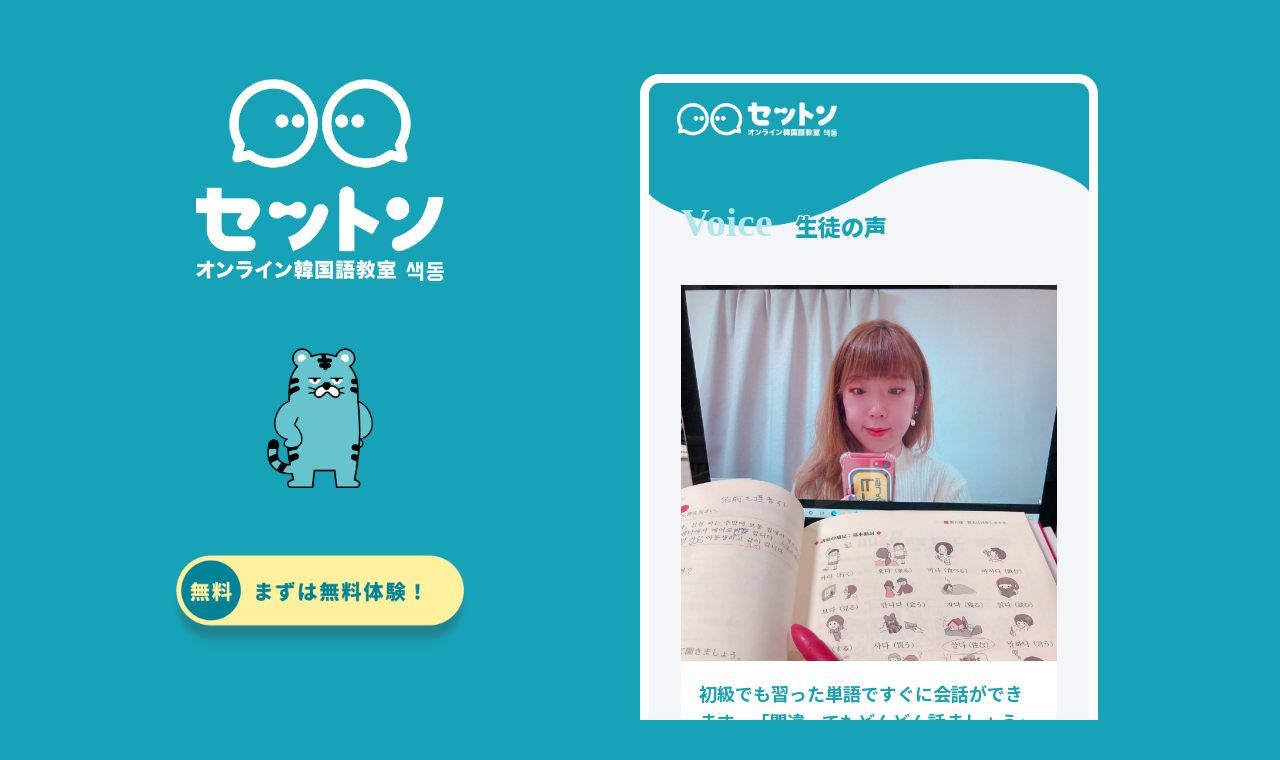

--- FILE ---
content_type: text/html; charset=UTF-8
request_url: https://hangeul.jp/%E5%88%9D%E7%B4%9A%E3%81%A7%E3%82%82%E7%BF%92%E3%81%A3%E3%81%9F%E5%8D%98%E8%AA%9E%E3%81%A7%E3%81%99%E3%81%90%E3%81%AB%E4%BC%9A%E8%A9%B1%E3%81%8C%E3%81%A7%E3%81%8D%E3%81%BE%E3%81%99%E3%80%82%E9%96%93/
body_size: 14849
content:
<!doctype html>
<html>
<head>

   <!-- Google Tag Manager --> 
   <script>(function(w,d,s,l,i){w[l]=w[l]||[];w[l].push({'gtm.start':
     new Date().getTime(),event:'gtm.js'});var f=d.getElementsByTagName(s)[0],
     j=d.createElement(s),dl=l!='dataLayer'?'&l='+l:'';j.async=true;j.src=
     'https://www.googletagmanager.com/gtm.js?id='+i+dl;f.parentNode.insertBefore(j,f);
     })(window,document,'script','dataLayer','GTM-P84RJFX');</script>
   <!-- End Google Tag Manager -->
	
	<!-- Facebook domein--> 
	<meta name=“facebook-domain-verification” content=“977cynljfja1c4lg9a27jtbparcysg” />
   <!--  End Facebook domein-->
	<script type="application/ld+json">
{
  "@context": "https://schema.org",
  "@type": "Organization",
  "name": "株式会社リエゾン",
  "url": "https://hangeul.jp/",
  "logo": "https://hangeul.jp/wp-content/themes/original/images/all/h_logo@2x.png",
  "contactPoint": {
    "@type": "ContactPoint",
    "contactType": "Customer Service"
  },
  "address": {
    "@type": "PostalAddress",
    "streetAddress": "東京都品川区小山4-4-7 nagaya8f",
    "addressLocality": "品川区",
    "addressRegion": "東京都",
    "postalCode": "142-0062 ",
    "addressCountry": "JP"
  },
  "foundingDate": "2008-10-05",
  "description": "韓国語の語学教育サービスをオフラインとオンラインで展開しています。",
  "sameAs": [
    "https://www.instagram.com/saekdong_korean/",
    "https://twitter.com/Saekdong_Korean",
    "https://www.facebook.com/saekdong.korean"
  ],
  "subOrganization": {
    "@type": "Organization",
    "name": "オンライン韓国語サービスセットン",
    "url": "https://hangeul.jp/online/",
    "description": "基礎から体系的にしっかり学びながらも、とにかく「話せる」ことを重視したで会話中心の楽しい授業スタイルで、学んだ基礎を使いこなせるようにしていきます。"
  }
}
</script>
<script type="application/ld+json">
{
  "@context": "https://schema.org",
  "@type": "Service",
  "name": "オンライン韓国語サービスセットン",
  "provider": {
    "@type": "Organization",
    "name": "株式会社リエゾン",
    "url": "https://hangeul.jp/online/"
  },
  "areaServed": "日本全国",
  "serviceType": "韓国語教室サービス",
  "description": "韓国語のオフラインとオンライン語学教育サービス",
  "url": "https://hangeul.jp/online/"
}
</script>
<meta charset="UTF-8">

<meta name="description" content="" />
<!-- CSS関連 -->
<link rel="stylesheet" type="text/css" href="https://hangeul.jp/wp-content/themes/original/common/css/style.css?v=002">
<link rel="stylesheet" type="text/css" href="https://hangeul.jp/wp-content/themes/original/common/css/slick.css">
<link rel="stylesheet" type="text/css" href="https://hangeul.jp/wp-content/themes/original/common/css/slick-theme.css">
<link rel="stylesheet" href="https://unpkg.com/scroll-hint@1.1.10/css/scroll-hint.css">
<!-- IE/edge関連 -->
<meta http-equiv="X-UA-Compatible" content="IE=edge">
<!-- レスポンシブ関連 -->
<meta name="viewport" content="width=device-width, initial-scale=1.0, maximum-scale=2.0, user-scalable=yes" />
<!-- フォント -->
<link rel="preconnect" href="https://fonts.googleapis.com">
<link rel="preconnect" href="https://fonts.gstatic.com" crossorigin>
<link href="https://fonts.googleapis.com/css2?family=Noto+Sans+JP:wght@100..900&display=swap" rel="stylesheet">
<!-- ファビコン -->
<link rel="icon" href="/https://hangeul.jp/wp-content/themes/original/common/img/favicon.ico">
<!-- スマホ用アイコン -->
<link rel="apple-touch-icon" sizes="180x180" href="/https://hangeul.jp/wp-content/themes/original/common/img/favicon.ico">
<!--<script src="https://ajax.googleapis.com/ajax/libs/jquery/1.11.0/jquery.min.js"></script>-->
<script src="https://ajax.googleapis.com/ajax/libs/jquery/3.7.1/jquery.min.js"></script>
<script src="https://unpkg.com/scroll-hint@1.1.10/js/scroll-hint.js"></script>

		<!-- All in One SEO Pro 4.9.3 - aioseo.com -->
		<title>初級でも習った単語ですぐに会話ができます。「間違ってもどんどん話ましょう」と言ってもらえて楽しく授業を受けています！ | 韓国語教室セットン神戸</title>
	<meta name="robots" content="max-image-preview:large" />
	<meta name="author" content="韓国語教室 セットン"/>
	<link rel="canonical" href="https://hangeul.jp/%e5%88%9d%e7%b4%9a%e3%81%a7%e3%82%82%e7%bf%92%e3%81%a3%e3%81%9f%e5%8d%98%e8%aa%9e%e3%81%a7%e3%81%99%e3%81%90%e3%81%ab%e4%bc%9a%e8%a9%b1%e3%81%8c%e3%81%a7%e3%81%8d%e3%81%be%e3%81%99%e3%80%82%e9%96%93/" />
	<meta name="generator" content="All in One SEO Pro (AIOSEO) 4.9.3" />

		<meta name="msvalidate.01" content="9681B4FDA487984E7E0883C73FC31F31" />
		<meta property="og:locale" content="ja_JP" />
		<meta property="og:site_name" content="韓国語教室セットン神戸 | 韓国語指導20年以上の実績" />
		<meta property="og:type" content="article" />
		<meta property="og:title" content="初級でも習った単語ですぐに会話ができます。「間違ってもどんどん話ましょう」と言ってもらえて楽しく授業を受けています！ | 韓国語教室セットン神戸" />
		<meta property="og:url" content="https://hangeul.jp/%e5%88%9d%e7%b4%9a%e3%81%a7%e3%82%82%e7%bf%92%e3%81%a3%e3%81%9f%e5%8d%98%e8%aa%9e%e3%81%a7%e3%81%99%e3%81%90%e3%81%ab%e4%bc%9a%e8%a9%b1%e3%81%8c%e3%81%a7%e3%81%8d%e3%81%be%e3%81%99%e3%80%82%e9%96%93/" />
		<meta property="og:image" content="https://hangeul.jp/wp-content/uploads/2025/10/ogp.jpg" />
		<meta property="og:image:secure_url" content="https://hangeul.jp/wp-content/uploads/2025/10/ogp.jpg" />
		<meta property="og:image:width" content="1200" />
		<meta property="og:image:height" content="630" />
		<meta property="article:published_time" content="2021-01-30T03:03:38+00:00" />
		<meta property="article:modified_time" content="2025-10-04T01:10:40+00:00" />
		<meta property="article:publisher" content="https://www.facebook.com/saekdong.korean" />
		<meta name="twitter:card" content="summary_large_image" />
		<meta name="twitter:site" content="@Saekdong_Korean" />
		<meta name="twitter:title" content="初級でも習った単語ですぐに会話ができます。「間違ってもどんどん話ましょう」と言ってもらえて楽しく授業を受けています！ | 韓国語教室セットン神戸" />
		<meta name="twitter:creator" content="@Saekdong_Korean" />
		<meta name="twitter:image" content="https://hangeul.jp/wp-content/uploads/2025/10/ogp.jpg" />
		<script type="application/ld+json" class="aioseo-schema">
			{"@context":"https:\/\/schema.org","@graph":[{"@type":"Article","@id":"https:\/\/hangeul.jp\/%e5%88%9d%e7%b4%9a%e3%81%a7%e3%82%82%e7%bf%92%e3%81%a3%e3%81%9f%e5%8d%98%e8%aa%9e%e3%81%a7%e3%81%99%e3%81%90%e3%81%ab%e4%bc%9a%e8%a9%b1%e3%81%8c%e3%81%a7%e3%81%8d%e3%81%be%e3%81%99%e3%80%82%e9%96%93\/#article","name":"\u521d\u7d1a\u3067\u3082\u7fd2\u3063\u305f\u5358\u8a9e\u3067\u3059\u3050\u306b\u4f1a\u8a71\u304c\u3067\u304d\u307e\u3059\u3002\u300c\u9593\u9055\u3063\u3066\u3082\u3069\u3093\u3069\u3093\u8a71\u307e\u3057\u3087\u3046\u300d\u3068\u8a00\u3063\u3066\u3082\u3089\u3048\u3066\u697d\u3057\u304f\u6388\u696d\u3092\u53d7\u3051\u3066\u3044\u307e\u3059\uff01 | \u97d3\u56fd\u8a9e\u6559\u5ba4\u30bb\u30c3\u30c8\u30f3\u795e\u6238","headline":"\u521d\u7d1a\u3067\u3082\u7fd2\u3063\u305f\u5358\u8a9e\u3067\u3059\u3050\u306b\u4f1a\u8a71\u304c\u3067\u304d\u307e\u3059\u3002\u300c\u9593\u9055\u3063\u3066\u3082\u3069\u3093\u3069\u3093\u8a71\u307e\u3057\u3087\u3046\u300d\u3068\u8a00\u3063\u3066\u3082\u3089\u3048\u3066\u697d\u3057\u304f\u6388\u696d\u3092\u53d7\u3051\u3066\u3044\u307e\u3059\uff01","author":{"@id":"https:\/\/hangeul.jp\/author\/admin\/#author"},"publisher":{"@id":"https:\/\/hangeul.jp\/#organization"},"image":{"@type":"ImageObject","url":"https:\/\/hangeul.jp\/wp-content\/uploads\/2021\/01\/shiozaki-1.jpg","width":1280,"height":1280},"datePublished":"2021-01-30T12:03:38+09:00","dateModified":"2025-10-04T10:10:40+09:00","inLanguage":"ja","mainEntityOfPage":{"@id":"https:\/\/hangeul.jp\/%e5%88%9d%e7%b4%9a%e3%81%a7%e3%82%82%e7%bf%92%e3%81%a3%e3%81%9f%e5%8d%98%e8%aa%9e%e3%81%a7%e3%81%99%e3%81%90%e3%81%ab%e4%bc%9a%e8%a9%b1%e3%81%8c%e3%81%a7%e3%81%8d%e3%81%be%e3%81%99%e3%80%82%e9%96%93\/#webpage"},"isPartOf":{"@id":"https:\/\/hangeul.jp\/%e5%88%9d%e7%b4%9a%e3%81%a7%e3%82%82%e7%bf%92%e3%81%a3%e3%81%9f%e5%8d%98%e8%aa%9e%e3%81%a7%e3%81%99%e3%81%90%e3%81%ab%e4%bc%9a%e8%a9%b1%e3%81%8c%e3%81%a7%e3%81%8d%e3%81%be%e3%81%99%e3%80%82%e9%96%93\/#webpage"},"articleSection":"\u30bb\u30c3\u30c8\u30f3\u30d6\u30ed\u30b0, \u53d7\u8b1b\u8005\u306e\u58f0"},{"@type":"BreadcrumbList","@id":"https:\/\/hangeul.jp\/%e5%88%9d%e7%b4%9a%e3%81%a7%e3%82%82%e7%bf%92%e3%81%a3%e3%81%9f%e5%8d%98%e8%aa%9e%e3%81%a7%e3%81%99%e3%81%90%e3%81%ab%e4%bc%9a%e8%a9%b1%e3%81%8c%e3%81%a7%e3%81%8d%e3%81%be%e3%81%99%e3%80%82%e9%96%93\/#breadcrumblist","itemListElement":[{"@type":"ListItem","@id":"https:\/\/hangeul.jp#listItem","position":1,"name":"Home","item":"https:\/\/hangeul.jp","nextItem":{"@type":"ListItem","@id":"https:\/\/hangeul.jp#listItem","name":"\u30d6\u30ed\u30b0"}},{"@type":"ListItem","@id":"https:\/\/hangeul.jp#listItem","position":2,"name":"\u30d6\u30ed\u30b0","item":"https:\/\/hangeul.jp","nextItem":{"@type":"ListItem","@id":"https:\/\/hangeul.jp\/category\/blog\/#listItem","name":"\u30bb\u30c3\u30c8\u30f3\u30d6\u30ed\u30b0"},"previousItem":{"@type":"ListItem","@id":"https:\/\/hangeul.jp#listItem","name":"Home"}},{"@type":"ListItem","@id":"https:\/\/hangeul.jp\/category\/blog\/#listItem","position":3,"name":"\u30bb\u30c3\u30c8\u30f3\u30d6\u30ed\u30b0","item":"https:\/\/hangeul.jp\/category\/blog\/","nextItem":{"@type":"ListItem","@id":"https:\/\/hangeul.jp\/%e5%88%9d%e7%b4%9a%e3%81%a7%e3%82%82%e7%bf%92%e3%81%a3%e3%81%9f%e5%8d%98%e8%aa%9e%e3%81%a7%e3%81%99%e3%81%90%e3%81%ab%e4%bc%9a%e8%a9%b1%e3%81%8c%e3%81%a7%e3%81%8d%e3%81%be%e3%81%99%e3%80%82%e9%96%93\/#listItem","name":"\u521d\u7d1a\u3067\u3082\u7fd2\u3063\u305f\u5358\u8a9e\u3067\u3059\u3050\u306b\u4f1a\u8a71\u304c\u3067\u304d\u307e\u3059\u3002\u300c\u9593\u9055\u3063\u3066\u3082\u3069\u3093\u3069\u3093\u8a71\u307e\u3057\u3087\u3046\u300d\u3068\u8a00\u3063\u3066\u3082\u3089\u3048\u3066\u697d\u3057\u304f\u6388\u696d\u3092\u53d7\u3051\u3066\u3044\u307e\u3059\uff01"},"previousItem":{"@type":"ListItem","@id":"https:\/\/hangeul.jp#listItem","name":"\u30d6\u30ed\u30b0"}},{"@type":"ListItem","@id":"https:\/\/hangeul.jp\/%e5%88%9d%e7%b4%9a%e3%81%a7%e3%82%82%e7%bf%92%e3%81%a3%e3%81%9f%e5%8d%98%e8%aa%9e%e3%81%a7%e3%81%99%e3%81%90%e3%81%ab%e4%bc%9a%e8%a9%b1%e3%81%8c%e3%81%a7%e3%81%8d%e3%81%be%e3%81%99%e3%80%82%e9%96%93\/#listItem","position":4,"name":"\u521d\u7d1a\u3067\u3082\u7fd2\u3063\u305f\u5358\u8a9e\u3067\u3059\u3050\u306b\u4f1a\u8a71\u304c\u3067\u304d\u307e\u3059\u3002\u300c\u9593\u9055\u3063\u3066\u3082\u3069\u3093\u3069\u3093\u8a71\u307e\u3057\u3087\u3046\u300d\u3068\u8a00\u3063\u3066\u3082\u3089\u3048\u3066\u697d\u3057\u304f\u6388\u696d\u3092\u53d7\u3051\u3066\u3044\u307e\u3059\uff01","previousItem":{"@type":"ListItem","@id":"https:\/\/hangeul.jp\/category\/blog\/#listItem","name":"\u30bb\u30c3\u30c8\u30f3\u30d6\u30ed\u30b0"}}]},{"@type":"Organization","@id":"https:\/\/hangeul.jp\/#organization","name":"\u97d3\u56fd\u8a9e\u6559\u5ba4\u30bb\u30c3\u30c8\u30f3\u795e\u6238","description":"\u97d3\u56fd\u8a9e\u6307\u5c0e20\u5e74\u4ee5\u4e0a\u306e\u5b9f\u7e3e","url":"https:\/\/hangeul.jp\/","sameAs":["https:\/\/www.facebook.com\/saekdong.korean","https:\/\/x.com\/Saekdong_Korean","https:\/\/www.instagram.com\/saekdong_korean\/"]},{"@type":"Person","@id":"https:\/\/hangeul.jp\/author\/admin\/#author","url":"https:\/\/hangeul.jp\/author\/admin\/","name":"\u97d3\u56fd\u8a9e\u6559\u5ba4 \u30bb\u30c3\u30c8\u30f3","image":{"@type":"ImageObject","@id":"https:\/\/hangeul.jp\/%e5%88%9d%e7%b4%9a%e3%81%a7%e3%82%82%e7%bf%92%e3%81%a3%e3%81%9f%e5%8d%98%e8%aa%9e%e3%81%a7%e3%81%99%e3%81%90%e3%81%ab%e4%bc%9a%e8%a9%b1%e3%81%8c%e3%81%a7%e3%81%8d%e3%81%be%e3%81%99%e3%80%82%e9%96%93\/#authorImage","url":"https:\/\/secure.gravatar.com\/avatar\/0cdc6a4a252fef3a69bd5f3360efb486?s=96&d=mm&r=g","width":96,"height":96,"caption":"\u97d3\u56fd\u8a9e\u6559\u5ba4 \u30bb\u30c3\u30c8\u30f3"}},{"@type":"WebPage","@id":"https:\/\/hangeul.jp\/%e5%88%9d%e7%b4%9a%e3%81%a7%e3%82%82%e7%bf%92%e3%81%a3%e3%81%9f%e5%8d%98%e8%aa%9e%e3%81%a7%e3%81%99%e3%81%90%e3%81%ab%e4%bc%9a%e8%a9%b1%e3%81%8c%e3%81%a7%e3%81%8d%e3%81%be%e3%81%99%e3%80%82%e9%96%93\/#webpage","url":"https:\/\/hangeul.jp\/%e5%88%9d%e7%b4%9a%e3%81%a7%e3%82%82%e7%bf%92%e3%81%a3%e3%81%9f%e5%8d%98%e8%aa%9e%e3%81%a7%e3%81%99%e3%81%90%e3%81%ab%e4%bc%9a%e8%a9%b1%e3%81%8c%e3%81%a7%e3%81%8d%e3%81%be%e3%81%99%e3%80%82%e9%96%93\/","name":"\u521d\u7d1a\u3067\u3082\u7fd2\u3063\u305f\u5358\u8a9e\u3067\u3059\u3050\u306b\u4f1a\u8a71\u304c\u3067\u304d\u307e\u3059\u3002\u300c\u9593\u9055\u3063\u3066\u3082\u3069\u3093\u3069\u3093\u8a71\u307e\u3057\u3087\u3046\u300d\u3068\u8a00\u3063\u3066\u3082\u3089\u3048\u3066\u697d\u3057\u304f\u6388\u696d\u3092\u53d7\u3051\u3066\u3044\u307e\u3059\uff01 | \u97d3\u56fd\u8a9e\u6559\u5ba4\u30bb\u30c3\u30c8\u30f3\u795e\u6238","inLanguage":"ja","isPartOf":{"@id":"https:\/\/hangeul.jp\/#website"},"breadcrumb":{"@id":"https:\/\/hangeul.jp\/%e5%88%9d%e7%b4%9a%e3%81%a7%e3%82%82%e7%bf%92%e3%81%a3%e3%81%9f%e5%8d%98%e8%aa%9e%e3%81%a7%e3%81%99%e3%81%90%e3%81%ab%e4%bc%9a%e8%a9%b1%e3%81%8c%e3%81%a7%e3%81%8d%e3%81%be%e3%81%99%e3%80%82%e9%96%93\/#breadcrumblist"},"author":{"@id":"https:\/\/hangeul.jp\/author\/admin\/#author"},"creator":{"@id":"https:\/\/hangeul.jp\/author\/admin\/#author"},"image":{"@type":"ImageObject","url":"https:\/\/hangeul.jp\/wp-content\/uploads\/2021\/01\/shiozaki-1.jpg","@id":"https:\/\/hangeul.jp\/%e5%88%9d%e7%b4%9a%e3%81%a7%e3%82%82%e7%bf%92%e3%81%a3%e3%81%9f%e5%8d%98%e8%aa%9e%e3%81%a7%e3%81%99%e3%81%90%e3%81%ab%e4%bc%9a%e8%a9%b1%e3%81%8c%e3%81%a7%e3%81%8d%e3%81%be%e3%81%99%e3%80%82%e9%96%93\/#mainImage","width":1280,"height":1280},"primaryImageOfPage":{"@id":"https:\/\/hangeul.jp\/%e5%88%9d%e7%b4%9a%e3%81%a7%e3%82%82%e7%bf%92%e3%81%a3%e3%81%9f%e5%8d%98%e8%aa%9e%e3%81%a7%e3%81%99%e3%81%90%e3%81%ab%e4%bc%9a%e8%a9%b1%e3%81%8c%e3%81%a7%e3%81%8d%e3%81%be%e3%81%99%e3%80%82%e9%96%93\/#mainImage"},"datePublished":"2021-01-30T12:03:38+09:00","dateModified":"2025-10-04T10:10:40+09:00"},{"@type":"WebSite","@id":"https:\/\/hangeul.jp\/#website","url":"https:\/\/hangeul.jp\/","name":"\u97d3\u56fd\u8a9e\u6559\u5ba4\u30bb\u30c3\u30c8\u30f3\u795e\u6238","description":"\u97d3\u56fd\u8a9e\u6307\u5c0e20\u5e74\u4ee5\u4e0a\u306e\u5b9f\u7e3e","inLanguage":"ja","publisher":{"@id":"https:\/\/hangeul.jp\/#organization"}}]}
		</script>
		<!-- All in One SEO Pro -->


<!-- Google Tag Manager for WordPress by gtm4wp.com -->
<script data-cfasync="false" data-pagespeed-no-defer>
	var gtm4wp_datalayer_name = "dataLayer";
	var dataLayer = dataLayer || [];
</script>
<!-- End Google Tag Manager for WordPress by gtm4wp.com --><link rel='stylesheet' id='wp-block-library-css' href='https://hangeul.jp/wp-includes/css/dist/block-library/style.min.css?ver=6.4.7' type='text/css' media='all' />
<link rel='stylesheet' id='aioseo/css/src/vue/standalone/blocks/table-of-contents/global.scss-css' href='https://hangeul.jp/wp-content/plugins/all-in-one-seo-pack-pro/dist/Pro/assets/css/table-of-contents/global.e90f6d47.css?ver=4.9.3' type='text/css' media='all' />
<link rel='stylesheet' id='aioseo/css/src/vue/standalone/blocks/pro/recipe/global.scss-css' href='https://hangeul.jp/wp-content/plugins/all-in-one-seo-pack-pro/dist/Pro/assets/css/recipe/global.67a3275f.css?ver=4.9.3' type='text/css' media='all' />
<link rel='stylesheet' id='aioseo/css/src/vue/standalone/blocks/pro/product/global.scss-css' href='https://hangeul.jp/wp-content/plugins/all-in-one-seo-pack-pro/dist/Pro/assets/css/product/global.61066cfb.css?ver=4.9.3' type='text/css' media='all' />
<style id='classic-theme-styles-inline-css' type='text/css'>
/*! This file is auto-generated */
.wp-block-button__link{color:#fff;background-color:#32373c;border-radius:9999px;box-shadow:none;text-decoration:none;padding:calc(.667em + 2px) calc(1.333em + 2px);font-size:1.125em}.wp-block-file__button{background:#32373c;color:#fff;text-decoration:none}
</style>
<style id='global-styles-inline-css' type='text/css'>
body{--wp--preset--color--black: #000000;--wp--preset--color--cyan-bluish-gray: #abb8c3;--wp--preset--color--white: #ffffff;--wp--preset--color--pale-pink: #f78da7;--wp--preset--color--vivid-red: #cf2e2e;--wp--preset--color--luminous-vivid-orange: #ff6900;--wp--preset--color--luminous-vivid-amber: #fcb900;--wp--preset--color--light-green-cyan: #7bdcb5;--wp--preset--color--vivid-green-cyan: #00d084;--wp--preset--color--pale-cyan-blue: #8ed1fc;--wp--preset--color--vivid-cyan-blue: #0693e3;--wp--preset--color--vivid-purple: #9b51e0;--wp--preset--gradient--vivid-cyan-blue-to-vivid-purple: linear-gradient(135deg,rgba(6,147,227,1) 0%,rgb(155,81,224) 100%);--wp--preset--gradient--light-green-cyan-to-vivid-green-cyan: linear-gradient(135deg,rgb(122,220,180) 0%,rgb(0,208,130) 100%);--wp--preset--gradient--luminous-vivid-amber-to-luminous-vivid-orange: linear-gradient(135deg,rgba(252,185,0,1) 0%,rgba(255,105,0,1) 100%);--wp--preset--gradient--luminous-vivid-orange-to-vivid-red: linear-gradient(135deg,rgba(255,105,0,1) 0%,rgb(207,46,46) 100%);--wp--preset--gradient--very-light-gray-to-cyan-bluish-gray: linear-gradient(135deg,rgb(238,238,238) 0%,rgb(169,184,195) 100%);--wp--preset--gradient--cool-to-warm-spectrum: linear-gradient(135deg,rgb(74,234,220) 0%,rgb(151,120,209) 20%,rgb(207,42,186) 40%,rgb(238,44,130) 60%,rgb(251,105,98) 80%,rgb(254,248,76) 100%);--wp--preset--gradient--blush-light-purple: linear-gradient(135deg,rgb(255,206,236) 0%,rgb(152,150,240) 100%);--wp--preset--gradient--blush-bordeaux: linear-gradient(135deg,rgb(254,205,165) 0%,rgb(254,45,45) 50%,rgb(107,0,62) 100%);--wp--preset--gradient--luminous-dusk: linear-gradient(135deg,rgb(255,203,112) 0%,rgb(199,81,192) 50%,rgb(65,88,208) 100%);--wp--preset--gradient--pale-ocean: linear-gradient(135deg,rgb(255,245,203) 0%,rgb(182,227,212) 50%,rgb(51,167,181) 100%);--wp--preset--gradient--electric-grass: linear-gradient(135deg,rgb(202,248,128) 0%,rgb(113,206,126) 100%);--wp--preset--gradient--midnight: linear-gradient(135deg,rgb(2,3,129) 0%,rgb(40,116,252) 100%);--wp--preset--font-size--small: 13px;--wp--preset--font-size--medium: 20px;--wp--preset--font-size--large: 36px;--wp--preset--font-size--x-large: 42px;--wp--preset--spacing--20: 0.44rem;--wp--preset--spacing--30: 0.67rem;--wp--preset--spacing--40: 1rem;--wp--preset--spacing--50: 1.5rem;--wp--preset--spacing--60: 2.25rem;--wp--preset--spacing--70: 3.38rem;--wp--preset--spacing--80: 5.06rem;--wp--preset--shadow--natural: 6px 6px 9px rgba(0, 0, 0, 0.2);--wp--preset--shadow--deep: 12px 12px 50px rgba(0, 0, 0, 0.4);--wp--preset--shadow--sharp: 6px 6px 0px rgba(0, 0, 0, 0.2);--wp--preset--shadow--outlined: 6px 6px 0px -3px rgba(255, 255, 255, 1), 6px 6px rgba(0, 0, 0, 1);--wp--preset--shadow--crisp: 6px 6px 0px rgba(0, 0, 0, 1);}:where(.is-layout-flex){gap: 0.5em;}:where(.is-layout-grid){gap: 0.5em;}body .is-layout-flow > .alignleft{float: left;margin-inline-start: 0;margin-inline-end: 2em;}body .is-layout-flow > .alignright{float: right;margin-inline-start: 2em;margin-inline-end: 0;}body .is-layout-flow > .aligncenter{margin-left: auto !important;margin-right: auto !important;}body .is-layout-constrained > .alignleft{float: left;margin-inline-start: 0;margin-inline-end: 2em;}body .is-layout-constrained > .alignright{float: right;margin-inline-start: 2em;margin-inline-end: 0;}body .is-layout-constrained > .aligncenter{margin-left: auto !important;margin-right: auto !important;}body .is-layout-constrained > :where(:not(.alignleft):not(.alignright):not(.alignfull)){max-width: var(--wp--style--global--content-size);margin-left: auto !important;margin-right: auto !important;}body .is-layout-constrained > .alignwide{max-width: var(--wp--style--global--wide-size);}body .is-layout-flex{display: flex;}body .is-layout-flex{flex-wrap: wrap;align-items: center;}body .is-layout-flex > *{margin: 0;}body .is-layout-grid{display: grid;}body .is-layout-grid > *{margin: 0;}:where(.wp-block-columns.is-layout-flex){gap: 2em;}:where(.wp-block-columns.is-layout-grid){gap: 2em;}:where(.wp-block-post-template.is-layout-flex){gap: 1.25em;}:where(.wp-block-post-template.is-layout-grid){gap: 1.25em;}.has-black-color{color: var(--wp--preset--color--black) !important;}.has-cyan-bluish-gray-color{color: var(--wp--preset--color--cyan-bluish-gray) !important;}.has-white-color{color: var(--wp--preset--color--white) !important;}.has-pale-pink-color{color: var(--wp--preset--color--pale-pink) !important;}.has-vivid-red-color{color: var(--wp--preset--color--vivid-red) !important;}.has-luminous-vivid-orange-color{color: var(--wp--preset--color--luminous-vivid-orange) !important;}.has-luminous-vivid-amber-color{color: var(--wp--preset--color--luminous-vivid-amber) !important;}.has-light-green-cyan-color{color: var(--wp--preset--color--light-green-cyan) !important;}.has-vivid-green-cyan-color{color: var(--wp--preset--color--vivid-green-cyan) !important;}.has-pale-cyan-blue-color{color: var(--wp--preset--color--pale-cyan-blue) !important;}.has-vivid-cyan-blue-color{color: var(--wp--preset--color--vivid-cyan-blue) !important;}.has-vivid-purple-color{color: var(--wp--preset--color--vivid-purple) !important;}.has-black-background-color{background-color: var(--wp--preset--color--black) !important;}.has-cyan-bluish-gray-background-color{background-color: var(--wp--preset--color--cyan-bluish-gray) !important;}.has-white-background-color{background-color: var(--wp--preset--color--white) !important;}.has-pale-pink-background-color{background-color: var(--wp--preset--color--pale-pink) !important;}.has-vivid-red-background-color{background-color: var(--wp--preset--color--vivid-red) !important;}.has-luminous-vivid-orange-background-color{background-color: var(--wp--preset--color--luminous-vivid-orange) !important;}.has-luminous-vivid-amber-background-color{background-color: var(--wp--preset--color--luminous-vivid-amber) !important;}.has-light-green-cyan-background-color{background-color: var(--wp--preset--color--light-green-cyan) !important;}.has-vivid-green-cyan-background-color{background-color: var(--wp--preset--color--vivid-green-cyan) !important;}.has-pale-cyan-blue-background-color{background-color: var(--wp--preset--color--pale-cyan-blue) !important;}.has-vivid-cyan-blue-background-color{background-color: var(--wp--preset--color--vivid-cyan-blue) !important;}.has-vivid-purple-background-color{background-color: var(--wp--preset--color--vivid-purple) !important;}.has-black-border-color{border-color: var(--wp--preset--color--black) !important;}.has-cyan-bluish-gray-border-color{border-color: var(--wp--preset--color--cyan-bluish-gray) !important;}.has-white-border-color{border-color: var(--wp--preset--color--white) !important;}.has-pale-pink-border-color{border-color: var(--wp--preset--color--pale-pink) !important;}.has-vivid-red-border-color{border-color: var(--wp--preset--color--vivid-red) !important;}.has-luminous-vivid-orange-border-color{border-color: var(--wp--preset--color--luminous-vivid-orange) !important;}.has-luminous-vivid-amber-border-color{border-color: var(--wp--preset--color--luminous-vivid-amber) !important;}.has-light-green-cyan-border-color{border-color: var(--wp--preset--color--light-green-cyan) !important;}.has-vivid-green-cyan-border-color{border-color: var(--wp--preset--color--vivid-green-cyan) !important;}.has-pale-cyan-blue-border-color{border-color: var(--wp--preset--color--pale-cyan-blue) !important;}.has-vivid-cyan-blue-border-color{border-color: var(--wp--preset--color--vivid-cyan-blue) !important;}.has-vivid-purple-border-color{border-color: var(--wp--preset--color--vivid-purple) !important;}.has-vivid-cyan-blue-to-vivid-purple-gradient-background{background: var(--wp--preset--gradient--vivid-cyan-blue-to-vivid-purple) !important;}.has-light-green-cyan-to-vivid-green-cyan-gradient-background{background: var(--wp--preset--gradient--light-green-cyan-to-vivid-green-cyan) !important;}.has-luminous-vivid-amber-to-luminous-vivid-orange-gradient-background{background: var(--wp--preset--gradient--luminous-vivid-amber-to-luminous-vivid-orange) !important;}.has-luminous-vivid-orange-to-vivid-red-gradient-background{background: var(--wp--preset--gradient--luminous-vivid-orange-to-vivid-red) !important;}.has-very-light-gray-to-cyan-bluish-gray-gradient-background{background: var(--wp--preset--gradient--very-light-gray-to-cyan-bluish-gray) !important;}.has-cool-to-warm-spectrum-gradient-background{background: var(--wp--preset--gradient--cool-to-warm-spectrum) !important;}.has-blush-light-purple-gradient-background{background: var(--wp--preset--gradient--blush-light-purple) !important;}.has-blush-bordeaux-gradient-background{background: var(--wp--preset--gradient--blush-bordeaux) !important;}.has-luminous-dusk-gradient-background{background: var(--wp--preset--gradient--luminous-dusk) !important;}.has-pale-ocean-gradient-background{background: var(--wp--preset--gradient--pale-ocean) !important;}.has-electric-grass-gradient-background{background: var(--wp--preset--gradient--electric-grass) !important;}.has-midnight-gradient-background{background: var(--wp--preset--gradient--midnight) !important;}.has-small-font-size{font-size: var(--wp--preset--font-size--small) !important;}.has-medium-font-size{font-size: var(--wp--preset--font-size--medium) !important;}.has-large-font-size{font-size: var(--wp--preset--font-size--large) !important;}.has-x-large-font-size{font-size: var(--wp--preset--font-size--x-large) !important;}
.wp-block-navigation a:where(:not(.wp-element-button)){color: inherit;}
:where(.wp-block-post-template.is-layout-flex){gap: 1.25em;}:where(.wp-block-post-template.is-layout-grid){gap: 1.25em;}
:where(.wp-block-columns.is-layout-flex){gap: 2em;}:where(.wp-block-columns.is-layout-grid){gap: 2em;}
.wp-block-pullquote{font-size: 1.5em;line-height: 1.6;}
</style>
<link rel='stylesheet' id='contact-form-7-css' href='https://hangeul.jp/wp-content/plugins/contact-form-7/includes/css/styles.css?ver=5.9.8' type='text/css' media='all' />
<link rel="https://api.w.org/" href="https://hangeul.jp/wp-json/" /><link rel="alternate" type="application/json" href="https://hangeul.jp/wp-json/wp/v2/posts/13185" /><link rel='shortlink' href='https://hangeul.jp/?p=13185' />
<link rel="alternate" type="application/json+oembed" href="https://hangeul.jp/wp-json/oembed/1.0/embed?url=https%3A%2F%2Fhangeul.jp%2F%25e5%2588%259d%25e7%25b4%259a%25e3%2581%25a7%25e3%2582%2582%25e7%25bf%2592%25e3%2581%25a3%25e3%2581%259f%25e5%258d%2598%25e8%25aa%259e%25e3%2581%25a7%25e3%2581%2599%25e3%2581%2590%25e3%2581%25ab%25e4%25bc%259a%25e8%25a9%25b1%25e3%2581%258c%25e3%2581%25a7%25e3%2581%258d%25e3%2581%25be%25e3%2581%2599%25e3%2580%2582%25e9%2596%2593%2F" />
<link rel="alternate" type="text/xml+oembed" href="https://hangeul.jp/wp-json/oembed/1.0/embed?url=https%3A%2F%2Fhangeul.jp%2F%25e5%2588%259d%25e7%25b4%259a%25e3%2581%25a7%25e3%2582%2582%25e7%25bf%2592%25e3%2581%25a3%25e3%2581%259f%25e5%258d%2598%25e8%25aa%259e%25e3%2581%25a7%25e3%2581%2599%25e3%2581%2590%25e3%2581%25ab%25e4%25bc%259a%25e8%25a9%25b1%25e3%2581%258c%25e3%2581%25a7%25e3%2581%258d%25e3%2581%25be%25e3%2581%2599%25e3%2580%2582%25e9%2596%2593%2F&#038;format=xml" />

<!-- Google Tag Manager for WordPress by gtm4wp.com -->
<!-- GTM Container placement set to footer -->
<script data-cfasync="false" data-pagespeed-no-defer>
	var dataLayer_content = {"pagePostType":"post","pagePostType2":"single-post","pageCategory":["blog","voice"],"pagePostAuthor":"韓国語教室 セットン"};
	dataLayer.push( dataLayer_content );
</script>
<script data-cfasync="false">
(function(w,d,s,l,i){w[l]=w[l]||[];w[l].push({'gtm.start':
new Date().getTime(),event:'gtm.js'});var f=d.getElementsByTagName(s)[0],
j=d.createElement(s),dl=l!='dataLayer'?'&l='+l:'';j.async=true;j.src=
'//www.googletagmanager.com/gtm.js?id='+i+dl;f.parentNode.insertBefore(j,f);
})(window,document,'script','dataLayer','GTM-P84RJFX');
</script>
<!-- End Google Tag Manager -->
<!-- End Google Tag Manager for WordPress by gtm4wp.com --><script>
            document.addEventListener( 'wpcf7mailsent', function( event ) { //フォーム送信が完了した時
              if ( '12429' == event.detail.contactFormId ) { //contactform7のid
                gtag('event', 'send', {'event_category': 'form','event_label': 'contact'});
                ga('send', 'event', 'form', 'submit', 'contact');
              }
              else if ( '12671' == event.detail.contactFormId ) {
                gtag('event', 'submit', {'event_category': 'form','event_label': 'online'});
                ga('send', 'event', 'form', 'submit', 'online');
              }
              else if ( '13039' == event.detail.contactFormId ) {
                gtag('event', 'submit', {'event_category': 'form','event_label': 'online_contact'});
                ga('send', 'event', 'form', 'submit', 'online_contact');
              }
              else if ( '12603' == event.detail.contactFormId ) {
                gtag('event', 'submit', {'event_category': 'form','event_label': 'lp1'});
                ga('send', 'event', 'form', 'submit', 'lp1');
              }
              else if ( '12805' == event.detail.contactFormId ) {
                gtag('event', 'submit', {'event_category': 'form','event_label': 'lp2'});
                ga('send', 'event', 'form', 'submit', 'lp2');
              }
            }, false );
            </script><link rel="icon" href="https://hangeul.jp/wp-content/uploads/2025/10/cropped-favicon-32x32.png" sizes="32x32" />
<link rel="icon" href="https://hangeul.jp/wp-content/uploads/2025/10/cropped-favicon-192x192.png" sizes="192x192" />
<link rel="apple-touch-icon" href="https://hangeul.jp/wp-content/uploads/2025/10/cropped-favicon-180x180.png" />
<meta name="msapplication-TileImage" content="https://hangeul.jp/wp-content/uploads/2025/10/cropped-favicon-270x270.png" />
</head>

<body id="totop">
<!-- Google Tag Manager (noscript) -->
   <noscript><iframe src="https://www.googletagmanager.com/ns.html?id=GTM-P84RJFX"
         height="0" width="0" style="display:none;visibility:hidden"></iframe></noscript>
   <!-- End Google Tag Manager (noscript) -->

	
	<header>
		<!-- SPメニュー -->
		<div id="navArea" class="sponly">
            <div class="sp_logo"><a href="https://hangeul.jp/"><img src="https://hangeul.jp/wp-content/themes/original/common/img/logo.png" alt="韓国語教室セットン"></a></div>
            <nav class="hum">
                <div class="inner">
                   <ul class="hum_menu">
						<li><a href="https://hangeul.jp/category/notice/">最新情報</a></li>
						<li><a href="https://hangeul.jp/point/">特徴</a></li>
						<li><a href="https://hangeul.jp/plan/">料金</a></li>
						<li><a href="https://hangeul.jp/voices/">生徒の声</a></li>
						<li><a href="https://hangeul.jp/recruit/">講師募集</a></li>
						<li><a href="https://hangeul.jp/company/">会社概要</a></li>
						<!--<li><a href="https://hangeul.jp/school/">韓国語講師養成講座</a></li>-->
					</ul>
					<div class="hum_btn">
						<a href="" class="cta" target="_blank" rel="noreferrer noopener">
							<img src="https://hangeul.jp/wp-content/themes/original/common/img/footer_btnv2.png" alt="無料 LINEでカウンセリング">
						</a>
					</div>
					<p class="copyright"><span>&copy;</span>オンライン韓国語会話セットン</p>
                </div>
            </nav>
            <div class="toggle_btn">
                <span></span>
                <span></span>
                <span></span>
				<div class="toggle_ttl"><img src="https://hangeul.jp/wp-content/themes/original/common/img/toggle_ttl.png" alt="MENU"></div>
            </div>
            <div id="mask"></div>
		</div>
        <!-- SPメニュー 終わり -->
	</header>	
	<main>
		<div class="main_content">
			<article id="top_cont" class="fade-in fade-in-up">
				
                <div class="header_under pconly"><a href="https://hangeul.jp/"><img src="https://hangeul.jp/wp-content/themes/original/common/img/logo.png" alt="セットン オンライン韓国語教室"></a></div>
                
                <section id="under_head">
                    <p class="under_head_en">Voice</p>
                    <h1 class="under_head_jp">生徒の声</h1>
                </section>
				
				<section id="under_body">
                    
                    <div class="voice_body">
                        <div class="voice_body_img"><img src="https://hangeul.jp/wp-content/uploads/2021/01/shiozaki-1.jpg"></div>
                        <h2 class="voice_body_ttl">初級でも習った単語ですぐに会話ができます。「間違ってもどんどん話ましょう」と言ってもらえて楽しく授業を受けています！</h2>
                        <div class="txt">
                            <p>本日はオンライン授業を受けてる塩崎さんの感想をご紹介します。初級でもどんどん会話を取り入れて上達しています^^</p>
<p>&#8212;&#8212;&#8211;</p>
<p>私はセットンのオンライン授業を受ける前は、独学で勉強していました。<br />
YouTubeやドラマを見たり、市販の教材を買って勉強をしたりしていました。<br />
ドラマの「トッケビ」が大好きでワンシーンを何回も見て暗記しました。そのシーンはいまでもそのまま再現できます（笑）</p>
<p>独学である程度読み書きはできたかなとは思っています。<br />
でも、独学だけだとどうしても話すことができないのが悩みでした。韓国語を話せるようになりたい！そう思ってセットンのオンライン体験を申し込みました。<br />
体験授業ではソンセンニムがいい人だな、わかり易いな、と思って安心したので入会しました。</p>
<p>セットンの授業を受けて感じたことですが、一つは私のレベルに合わせて色んな方法を考えて授業をしていただいています。<br />
今はまだ初級ですが、その日に勉強した文法や単語を使ってすぐに簡単な会話も練習しています。韓国語を話してみたいと思っていた私にぴったりです。<br />
今までは、「間違ってたらどうしよう」と思って、話すのが苦手でしたが、先生が「間違ってもいいんですよ、本を見ないで、自分なりに話してみましょう」と毎回声をかけてくれるので、すごく話しやすいです。<br />
毎回韓国語が自分のものになっている達成感があって、私の目標に合ってると思っています。<br />
今は毎回、楽しく勉強しています^^</p>
                        </div>
                    </div>
                    
                    
                    <div class="voice_boxes_ttl">その他の受講生の声</div>
                    <div class="voice_boxes">
                        
                 
                        
                        
                        
                        
                        
            
                        
                        <div class="voice_box ancr">
                            <div class="voice_box_img"><img src="https://hangeul.jp/wp-content/uploads/2025/12/setton2.jpg"></div>
                            <div class="voice_box_txt">
                                <h2 class="voice_box_txt_ttl">11年毎週休まずにセットンに通った生徒さん</h2>
                                <div class="voice_box_txt_txt">




今年で開講から25年を迎えるセットン、当初は神戸での対面教室からスタートし本当に長い期間教室に通われている方もたくさんいます。



この度、セットンの教室に11年通われて修了された方達に修...</div>
                            </div>
          <a href="https://hangeul.jp/11%e5%b9%b4%e4%bc%91%e3%81%be%e3%81%9a%e3%81%ab%e9%9f%93%e5%9b%bd%e8%aa%9e%e6%95%99%e5%ae%a4%e3%81%ab%e9%80%9a%e3%81%a3%e3%81%9f%e7%94%9f%e5%be%92%e3%81%95%e3%82%93/" class="anca"></a>
                        </div>
                        

            
                        
                        <div class="voice_box ancr">
                            <div class="voice_box_img"><img src="https://hangeul.jp/wp-content/uploads/2020/09/voice03.jpg"></div>
                            <div class="voice_box_txt">
                                <h2 class="voice_box_txt_ttl">実践的な知識を余すことなく丁寧に教えていただきました。</h2>
                                <div class="voice_box_txt_txt">
目標の級を合格するにはどんな問題を解ける力が必要か。リスニング・リーディングではどのような問題が出るか。過去問を中心とした傾向と対策に加えて、実際の授業ではこの文法は作文問題にも使える、など先生自身...</div>
                            </div>
          <a href="https://hangeul.jp/onlinevoice/%e5%ae%9f%e8%b7%b5%e7%9a%84%e3%81%aa%e7%9f%a5%e8%ad%98%e3%82%92%e4%bd%99%e3%81%99%e3%81%93%e3%81%a8%e3%81%aa%e3%81%8f%e4%b8%81%e5%af%a7%e3%81%ab%e6%95%99%e3%81%88%e3%81%a6%e3%81%84%e3%81%9f%e3%81%a0" class="anca"></a>
                        </div>
                        

            
                        
                        <div class="voice_box ancr">
                            <div class="voice_box_img"><img src="https://hangeul.jp/wp-content/uploads/2020/09/voice02.png"></div>
                            <div class="voice_box_txt">
                                <h2 class="voice_box_txt_ttl">ドラマや旅行でも聞き取れる言葉が増えました！</h2>
                                <div class="voice_box_txt_txt">
大人になって新しい言語を勉強するのは少し勇気がいりましたが、チャレンジして良かったです！セットンは韓国出身の先生から難しい発音を正確に教えてもらえるので、ドラマや旅行でも聞き取れる言葉が増えました！...</div>
                            </div>
          <a href="https://hangeul.jp/onlinevoice/%e3%83%89%e3%83%a9%e3%83%9e%e3%82%84%e6%97%85%e8%a1%8c%e3%81%a7%e3%82%82%e8%81%9e%e3%81%8d%e5%8f%96%e3%82%8c%e3%82%8b%e8%a8%80%e8%91%89%e3%81%8c%e5%a2%97%e3%81%88%e3%81%be%e3%81%97%e3%81%9f%ef%bc%81" class="anca"></a>
                        </div>
                        

            
                        
                        <div class="voice_box ancr">
                            <div class="voice_box_img"><img src="https://hangeul.jp/wp-content/themes/original/common/img/noimage.jpg"></div>
                            <div class="voice_box_txt">
                                <h2 class="voice_box_txt_ttl">ペースに合わせて授業を進めてくれるから安心</h2>
                                <div class="voice_box_txt_txt">
初めてのオンライン授業という事で緊張や不安な気持ちもありましたが、実際に受けてみると楽しく、独学では理解できなかった事も、少しずつ理解できるようになっています。ペースに合わせて授業を進めてくれるので...</div>
                            </div>
          <a href="https://hangeul.jp/onlinevoice/%e5%88%9d%e7%b4%9a%e3%83%ac%e3%83%83%e3%82%b9%e3%83%b3%e5%8f%97%e8%ac%9b%e7%94%9f%e3%81%ae%e5%a3%b0" class="anca"></a>
                        </div>
                        

            
                        
                        <div class="voice_box ancr">
                            <div class="voice_box_img"><img src="https://hangeul.jp/wp-content/themes/original/common/img/noimage.jpg"></div>
                            <div class="voice_box_txt">
                                <h2 class="voice_box_txt_ttl">セットン受講生の声：韓国旅行でのタクシー運転手との会話</h2>
                                <div class="voice_box_txt_txt">
セットンで韓国語を学び始めてから3年以上になります。働きながらで、じっくり予習・復習に時間をかけるのが難しいのですが、その環境に合わせて会話中心のレッスンを組んでもらって学習を続けてきました。その成...</div>
                            </div>
          <a href="https://hangeul.jp/stuedent-voice-20250715/" class="anca"></a>
                        </div>
                        

            
                        
                        <div class="voice_box ancr">
                            <div class="voice_box_img"><img src="https://hangeul.jp/wp-content/themes/original/common/img/noimage.jpg"></div>
                            <div class="voice_box_txt">
                                <h2 class="voice_box_txt_ttl">セットン受講生の声：カラオケで韓国語の練習</h2>
                                <div class="voice_box_txt_txt">
みなさん、こんなユニークで楽しい韓国語勉強法はどうですか？



セットンに毎週ご夫婦でお勉強に来られている方がいらっしゃいます。奥様は4年程、ご主人は2年ぐらいになるのですが、最近お二人で「今日は...</div>
                            </div>
          <a href="https://hangeul.jp/student-voice-20240227/" class="anca"></a>
                        </div>
                        

            
                        
                        <div class="voice_box ancr">
                            <div class="voice_box_img"><img src="https://hangeul.jp/wp-content/uploads/2023/12/Inoue-san_mama.jpg"></div>
                            <div class="voice_box_txt">
                                <h2 class="voice_box_txt_ttl">セットン受講生の声：2pmコンサート・韓服</h2>
                                <div class="voice_box_txt_txt">
アンニョンハセヨ



今回はセットン受講生の韓国旅行の体験談をご紹介します＾＾



이준호の大ファンの井上さんが10月22日からロッテワールドで開かれた2pmのコンサートに行ってきました！一番前...</div>
                            </div>
          <a href="https://hangeul.jp/stuedent-voice-20231203/" class="anca"></a>
                        </div>
                        

            
                        
                        <div class="voice_box ancr">
                            <div class="voice_box_img"><img src="https://hangeul.jp/wp-content/themes/original/common/img/noimage.jpg"></div>
                            <div class="voice_box_txt">
                                <h2 class="voice_box_txt_ttl">セットン受講生の声：韓国留学のススメ</h2>
                                <div class="voice_box_txt_txt">
セットンの受講生である内田さんから、韓国留学について、ご自身のご経験とてもためになるお話をお聞きしました！韓国語を学ばれている方はぜひご参考にしてみてください＾＾



＝＝＝＝＝＝＝＝＝＝＝＝セッ...</div>
                            </div>
          <a href="https://hangeul.jp/stuedent-voice-20231114/" class="anca"></a>
                        </div>
                        

            
                        
                        <div class="voice_box ancr">
                            <div class="voice_box_img"><img src="https://hangeul.jp/wp-content/themes/original/common/img/noimage.jpg"></div>
                            <div class="voice_box_txt">
                                <h2 class="voice_box_txt_ttl">セットン受講生の声：イ・ジュノ推し活</h2>
                                <div class="voice_box_txt_txt">
アンニョンハセヨ！



今日はセットンの生徒の方から、韓国語を学んで良かったというエピソードをいただいたのでご紹介します。



＝＝＝＝＝＝＝＝＝今、2pmのイ・ジュノの推し活をしています。7/...</div>
                            </div>
          <a href="https://hangeul.jp/stuedent-voice-20231028/" class="anca"></a>
                        </div>
                        

            
                        
                        <div class="voice_box ancr">
                            <div class="voice_box_img"><img src="https://hangeul.jp/wp-content/themes/original/common/img/noimage.jpg"></div>
                            <div class="voice_box_txt">
                                <h2 class="voice_box_txt_ttl">セットン受講生インタビュー：シャドーイングの活用</h2>
                                <div class="voice_box_txt_txt">
アンニョンハセヨ今回はセットンのオンラインレッスン受講中の塩崎さんの勉強法をご紹介します！



セットン韓国語教室で、まだ2年半ほどしかお勉強していない塩崎さん。今ではほぼ発音を間違えずに長い会話...</div>
                            </div>
          <a href="https://hangeul.jp/stuedent-interview-20230618/" class="anca"></a>
                        </div>
                        

            
                        
                        <div class="voice_box ancr">
                            <div class="voice_box_img"><img src="https://hangeul.jp/wp-content/uploads/2022/12/tooyama-san_interview.png"></div>
                            <div class="voice_box_txt">
                                <h2 class="voice_box_txt_ttl">セットン受講生インタビュー！</h2>
                                <div class="voice_box_txt_txt">
アンニョンハセヨ＾＾セットンでがんばって勉強されている受講生のインタビューをご紹介します！



今回お昼の上級クラスで勉強されている遠山さんのインタビューです。セットンで長く勉強をされている遠山さ...</div>
                            </div>
          <a href="https://hangeul.jp/stuedent-interview-20221211/" class="anca"></a>
                        </div>
                        

            
                        
                        <div class="voice_box ancr">
                            <div class="voice_box_img"><img src="https://hangeul.jp/wp-content/uploads/2022/03/line_oa_chat_220313_180609.jpg"></div>
                            <div class="voice_box_txt">
                                <h2 class="voice_box_txt_ttl">受講生インタビュー</h2>
                                <div class="voice_box_txt_txt">
アンニョンハセヨ本日はセットンで昨年12月からレッスンを受講されている受講生の方の声をご紹介します！



韓国語に関心を持つようになったのはBTS



今回インタビューさせていただいたワタナベさ...</div>
                            </div>
          <a href="https://hangeul.jp/stuedent-interview-20220315/" class="anca"></a>
                        </div>
                        

            
                        
                        <div class="voice_box ancr">
                            <div class="voice_box_img"><img src="https://hangeul.jp/wp-content/themes/original/common/img/noimage.jpg"></div>
                            <div class="voice_box_txt">
                                <h2 class="voice_box_txt_ttl">レッスンの感想：ギュヒョン先生</h2>
                                <div class="voice_box_txt_txt">
セットンでは韓国の現地の講師のレッスンが受講できます！しっかりとセットンのカリキュラムに沿って指導をしていただきながら、それに加えて現地の様々な情報やネイティブンだからこそ分かるポイントを面白く分か...</div>
                            </div>
          <a href="https://hangeul.jp/student-voice-20220313/" class="anca"></a>
                        </div>
                        

            
                        
                        <div class="voice_box ancr">
                            <div class="voice_box_img"><img src="https://hangeul.jp/wp-content/uploads/2021/10/line_oa_chat_211015_173115.jpg"></div>
                            <div class="voice_box_txt">
                                <h2 class="voice_box_txt_ttl">初めは不安でしたが自分に寄り添ったレッスンが楽しいです</h2>
                                <div class="voice_box_txt_txt">
オンラインレッスン受講の末吉さんの感想をご紹介します。セットンではそれぞれの受講生に合わせた授業を心がけています。韓国語を通じて日常が楽しくなるという感想は非常にうれしいですね^^--------
...</div>
                            </div>
          <a href="https://hangeul.jp/sueyoshi_review/" class="anca"></a>
                        </div>
                        

            
                        
                        <div class="voice_box ancr">
                            <div class="voice_box_img"><img src="https://hangeul.jp/wp-content/uploads/2021/10/line_oa_chat_211011_112330.jpg"></div>
                            <div class="voice_box_txt">
                                <h2 class="voice_box_txt_ttl">教材からは教わることができない韓国のことも勉強になります</h2>
                                <div class="voice_box_txt_txt">
オンラインレッスン受講の増田さんの感想をご紹介します！韓国現地の先生からレッスンを受けれるのはセットンの特徴です^^--------



オンライン授業は家にいながらできるので、気楽な気持ちで出来...</div>
                            </div>
          <a href="https://hangeul.jp/masuda_review/" class="anca"></a>
                        </div>
                        

            
                     
                                
                        
  
                        
                        
                    </div>
                    
                </section>
                
                <section id="top_try" class="under ">
					<div class="inner">
						<div class="try_chara fade-in fade-in-up"><img src="https://hangeul.jp/wp-content/themes/original/common/img/try_chara.png" alt=""></div>
						<h2 class="fade-in fade-in-up"><img src="https://hangeul.jp/wp-content/themes/original/common/img/try_ttl.png" alt="Let's Try"></h2>
						<h3 class="fade-in fade-in-up">まずはお気軽に<br><span>無料体験</span>を<br>お受けください!</h3>
						<p class="try_txt fade-in fade-in-up">
							セットンオンラインレッスンでは<br>ご自身のリクエストに合わせて<br>クラスの案内をいたします
						</p>
						<div class="try_btn fade-in fade-in-up">
							<a href="" class="cta" target="_blank" rel="noreferrer noopener">
								<img src="https://hangeul.jp/wp-content/themes/original/common/img/try_btn.png" alt="無料 お申し込みはこちら">
							</a>
						</div>
					</div>
				</section><!-- method -->

<footer class="under">
					<div class="footer_logo">
						<a href="https://hangeul.jp/online/"><img src="https://hangeul.jp/wp-content/themes/original/common/img/footer_logo.png" alt="セットン オンライン韓国語教室"></a>
					</div>
					<ul class="footer_sns">
						<li>
							<a href="https://www.tiktok.com/@setton_korean" target="_blank" rel="noreferrer noopener">
								<img src="https://hangeul.jp/wp-content/themes/original/common/img/icon_tiktok.png" alt="TikTok">
							</a>
						</li>
						<li>
							<a href="https://www.instagram.com/setton_korean/" target="_blank" rel="noreferrer noopener">
								<img src="https://hangeul.jp/wp-content/themes/original/common/img/icon_insta.png" alt="Instagram">
							</a>
						</li>
					</ul>
					<ul class="footer_menu">
						<li><a href="https://hangeul.jp/category/notice/">最新情報</a></li>
						<li><a href="https://hangeul.jp/point/">特徴</a></li>
						<li><a href="https://hangeul.jp/plan/">料金</a></li>
						<li><a href="https://hangeul.jp/voices/">生徒の声</a></li>
						<li><a href="https://hangeul.jp/recruit/">講師募集</a></li>
						<li><a href="https://hangeul.jp/company/">会社概要</a></li>
						<!--<li><a href="https://hangeul.jp/school/">韓国語講師養成講座</a></li>-->
						<li><a href="https://hangeul.jp/privacy/">個人情報保護方針</a></li>
						<li><a href="https://hangeul.jp/online/terms//">利用規約</a></li>
						<li><a href="https://hangeul.jp/tokusyo/">特定商取引法に基づく表示</a></li>
					</ul>
					<div class="footer_btn">
						<a href="" class="cta" target="_blank" rel="noreferrer noopener">
							<img src="https://hangeul.jp/wp-content/themes/original/common/img/footer_btnv2.png" alt="無料 LINEでカウンセリング">
						</a>
					</div>
					<p class="copyright"><span>&copy;</span>オンライン韓国語会話セットン</p>
				</footer>			</article>
			
			<aside>
				<div class="side_cont">
					<div class="side_ttl">
						<a href="https://hangeul.jp/"><img src="https://hangeul.jp/wp-content/themes/original/common/img/side_ttl.png" alt="韓国語教室セットン"></a>
					</div>
					<div class="side_img">
						<img src="https://hangeul.jp/wp-content/themes/original/common/img/side_img.png" alt="">
					</div>
					<div class="side_btn">
						<a href="" class="cta" target="_blank" rel="noreferrer nooepner">
							<img src="https://hangeul.jp/wp-content/themes/original/common/img/side_btnv2.png" alt="まずは無料体験">
						</a>
					</div>
				</div>
			</aside>		</div>
	</main>
	
	

<script>
    new ScrollHint(".scrollable", {
  remainingTime: 3000,
  i18n: {
    scrollable: 'スクロールできます'
  },
});
    
</script>
<script>
document.addEventListener("DOMContentLoaded", function() {
  var ref = document.referrer;
  var src = localStorage.getItem("traffic_source");

  if (!src) { // 初回のみ判定
    if (ref.indexOf("google.") !== -1) {
      src = "google";
    } else if (ref.indexOf("yahoo.") !== -1) {
      src = "yahoo";
    } else {
      src = "other";
    }
    localStorage.setItem("traffic_source", src);
  }

  var newUrl = "";
  if (src === "google") {
    newUrl = "https://step.lme.jp/landing-qr/2003001243-l6X53PRG?uLand=NOKbht";
  } else if (src === "yahoo") {
    newUrl = "https://step.lme.jp/landing-qr/2003001243-l6X53PRG?uLand=Xc83py";
  } else {
    newUrl = "https://step.lme.jp/landing-qr/2003001243-l6X53PRG?uLand=Rb3xau";
  }

  document.querySelectorAll("a.cta").forEach(function(link) {
    link.href = newUrl;
  });
});
</script>
<!-- JS関連 -->
<script>
	(function($) {
	  var $nav   = $('#navArea');
	  var $btn   = $('.toggle_btn');
	  var $mask  = $('.closen');
	  var open   = 'open'; // class
	  // menu open close
	  $btn.on( 'click', function() {
		if ( ! $nav.hasClass( open ) ) {
		  $nav.addClass( open );
		} else {
		  $nav.removeClass( open );
		}
	  });
	  // mask close
	  $mask.on('click', function() {
		$nav.removeClass( open );
	  });
	} )(jQuery);
</script>
<script>
	$(function() {
		// #で始まるリンクをクリックしたら実行されます
		$('a[href^="#"]').click(function() {
			// スクロールの速度
			var speed = 400; // ミリ秒で記述
			var href = $(this).attr("href");
			var target = $(href == "#" || href == "" ? 'html' : href);
			var position = target.offset().top;
			$('body,html').animate({
				scrollTop: position
			}, speed, 'swing');
			return false;
		});
	});
</script>
<script type="text/javascript" src="https://hangeul.jp/wp-content/themes/original/common/js/slick.js"></script>
<script>
        // JavaScript: スクロールイベントの処理
        'use strict';

        // 1. 操作対象のheader要素を取得
        const header = document.querySelector('header');

        // 2. スクロールイベントを監視
        window.addEventListener('scroll', () => {
            // 3. 現在のスクロール量を取得
            const scrollValue = window.scrollY;

            // 4. スクロール量が50pxより大きいかどうかで条件分岐
            if (scrollValue > 50) {
                // 50pxより大きい場合、headerに 'sc' クラスを付与
                header.classList.add('sc');
            } else {
                // 50px以下の場合、headerから 'sc' クラスを削除
                header.classList.remove('sc');
            }
        });
    </script>
<script>
$(document).ready(function () {
  //一枚スライダー
    $('.mv_slider').slick({
    slidesToShow: 1, //表示するスライドの数
	slidesToScroll: 1, //スクロールで切り替わるスライドの数
    infinite: true, //スライドのループ有効化
	autoplay: true, //自動再生
	autoplaySpeed: 3500,
	speed: 1500,
	arrows: false, //矢印非表示
	prevArrow: '<div class="prev-arrow"><img src="https://hangeul.jp/wp-content/themes/original/common/img/slider_prev_arrow.png" class="slide-arrow"></div>',
    nextArrow: '<div class="next-arrow"><img src="https://hangeul.jp/wp-content/themes/original/common/img/slider_next_arrow.png" class="slide-arrow"></div>',
	dots: false, //ドットのナビゲーションを表示
	dotsClass: 'slide-dots',
	fade: true, //フェードの有効化
	draggable: false, //ドラッグ操作の無効化
	pauseOnHover: false,
	pauseOnFocus: false,
	centerMode: false, //要素を中央寄せ
	centerPadding: '28.4%', //要素を中央寄せ
    responsive: [{
      breakpoint: 768, //ブレークポイントが768px
      settings: {
        slidesToShow: 1, //表示するスライドの数
      }
    }]
  });
});
</script>
<script>
	$(function () {
		$(".accord").on("click", function() {
			$(this).next().slideToggle(300);
			$(this).toggleClass("open",300);
		});
	});
</script>
<!-- フワッと設定 -->
<script>
jQuery(function ($) {
  function scrollIn() {
    $('.fade-in').each(function () {
      var elemPos = $(this).offset().top;
      var scroll = $(window).scrollTop();
      var windowHeight = $(window).height();
      if (scroll >= elemPos - windowHeight) {
        $(this).addClass('scroll-in');
      }
    });
  }

  // スクロール時に実行
  $(window).on('scroll', function () {
    scrollIn();
  });

  // DOM構築完了時に一度実行
  $(function () {
    scrollIn();
  });

  // 画像などすべてのリソース読み込み完了時にも実行
  $(window).on('load', function () {
    scrollIn();
  });

  // 念のため少し遅れてもう一度実行（Safari対策）
  setTimeout(scrollIn, 300);
});
</script>

<!-- GTM Container placement set to footer -->
<!-- Google Tag Manager (noscript) -->
				<noscript><iframe src="https://www.googletagmanager.com/ns.html?id=GTM-P84RJFX" height="0" width="0" style="display:none;visibility:hidden" aria-hidden="true"></iframe></noscript>
<!-- End Google Tag Manager (noscript) --><script type="text/javascript" src="https://hangeul.jp/wp-includes/js/dist/vendor/wp-polyfill-inert.min.js?ver=3.1.2" id="wp-polyfill-inert-js"></script>
<script type="text/javascript" src="https://hangeul.jp/wp-includes/js/dist/vendor/regenerator-runtime.min.js?ver=0.14.0" id="regenerator-runtime-js"></script>
<script type="text/javascript" src="https://hangeul.jp/wp-includes/js/dist/vendor/wp-polyfill.min.js?ver=3.15.0" id="wp-polyfill-js"></script>
<script type="text/javascript" src="https://hangeul.jp/wp-includes/js/dist/hooks.min.js?ver=c6aec9a8d4e5a5d543a1" id="wp-hooks-js"></script>
<script type="text/javascript" src="https://hangeul.jp/wp-includes/js/dist/i18n.min.js?ver=7701b0c3857f914212ef" id="wp-i18n-js"></script>
<script type="text/javascript" id="wp-i18n-js-after">
/* <![CDATA[ */
wp.i18n.setLocaleData( { 'text direction\u0004ltr': [ 'ltr' ] } );
/* ]]> */
</script>
<script type="text/javascript" src="https://hangeul.jp/wp-content/plugins/contact-form-7/includes/swv/js/index.js?ver=5.9.8" id="swv-js"></script>
<script type="text/javascript" id="contact-form-7-js-extra">
/* <![CDATA[ */
var wpcf7 = {"api":{"root":"https:\/\/hangeul.jp\/wp-json\/","namespace":"contact-form-7\/v1"}};
/* ]]> */
</script>
<script type="text/javascript" id="contact-form-7-js-translations">
/* <![CDATA[ */
( function( domain, translations ) {
	var localeData = translations.locale_data[ domain ] || translations.locale_data.messages;
	localeData[""].domain = domain;
	wp.i18n.setLocaleData( localeData, domain );
} )( "contact-form-7", {"translation-revision-date":"2024-07-17 08:16:16+0000","generator":"GlotPress\/4.0.1","domain":"messages","locale_data":{"messages":{"":{"domain":"messages","plural-forms":"nplurals=1; plural=0;","lang":"ja_JP"},"This contact form is placed in the wrong place.":["\u3053\u306e\u30b3\u30f3\u30bf\u30af\u30c8\u30d5\u30a9\u30fc\u30e0\u306f\u9593\u9055\u3063\u305f\u4f4d\u7f6e\u306b\u7f6e\u304b\u308c\u3066\u3044\u307e\u3059\u3002"],"Error:":["\u30a8\u30e9\u30fc:"]}},"comment":{"reference":"includes\/js\/index.js"}} );
/* ]]> */
</script>
<script type="text/javascript" src="https://hangeul.jp/wp-content/plugins/contact-form-7/includes/js/index.js?ver=5.9.8" id="contact-form-7-js"></script>
</body>
</html>

--- FILE ---
content_type: text/css
request_url: https://hangeul.jp/wp-content/themes/original/common/css/style.css?v=002
body_size: 12919
content:
@charset "UTF-8";
html, body, div, span, applet, object, iframe, h1, h2, h3, h4, h5, h6, p, blockquote, pre, a, abbr, acronym, address, big, cite, code, del, dfn, em, img, ins, kbd, q, s, samp, small, strike, strong, sub, sup, tt, var, b, u, i, center, dl, dt, dd, ol, ul, li, fieldset, form, label, legend, table, caption, tbody, tfoot, thead, tr, th, td, article, aside, canvas, details, embed, figure, figcaption, footer, header, hgroup, menu, nav, output, ruby, section, summary, time, mark, audio, video {
  border: 0;
  font-size: 100%;
  font: inherit;
  vertical-align: baseline;
  margin: 0;
  padding: 0; }

article, aside, details, figcaption, figure, footer, header, hgroup, menu, nav, section {
  display: block; }

body {
  line-height: 1; }

ol, ul {
  list-style: none; }

blockquote, q {
  quotes: none; }

blockquote:before, blockquote:after {
  content: none; }

q:before, q:after {
  content: none; }

table {
  border-collapse: collapse;
  border-spacing: 0; }

.clearfix {
  display: inline-block; }
  .clearfix:after {
    content: ".";
    display: block;
    height: 0;
    font-size: 0;
    clear: both;
    visibility: hidden; }

/* Hides from IE Mac */
* html .clearfix {
  height: 1%; }

.clearfix {
  display: block; }

/* ---------- 初期 ---------- */
body {
  letter-spacing: 0;
  font-family: "Noto Sans JP", "游ゴシック体", YuGothic, "游ゴシック", "Yu Gothic", "メイリオ", "Hiragino Kaku Gothic ProN", "Hiragino Sans", sans-serif; }

img {
  width: 100%;
  max-width: 100%;
  height: auto;
  line-height: 0; }

a {
  text-decoration: none; }

strong {
  font-weight: bold; }

/* ---------- /共通部分 ---------- */
#jougetyuou {
  position: absolute;
  top: 50%;
  left: 50%;
  transform: translateY(-50%) translateX(-50%);
  -webkit-transform: translateY(-50%) translateX(-50%);
  margin: auto; }

#kadomaru {
  border-radius: 10px;
  -webkit-border-radius: 10px;
  -moz-border-radius: 10px; }

#resbtn {
  -webkit-appearance: none; }

.ancr {
  position: relative;
  transition: 0.5s; }

.anca {
  position: absolute;
  top: 0;
  left: 0;
  width: 100%;
  height: 100%;
  display: block;
  z-index: 10;
  cursor: pointer; }

.ancr:hover {
  opacity: 0.75;
  transition: 0.5s;
  cursor: pointer; }

/* ---------- /参考タグ部分 ---------- */
.wrap {
  display: -webkit-box;
  display: -ms-flexbox;
  display: flex;
  -webkit-box-pack: justify;
  -ms-flex-pack: justify;
  justify-content: space-between; }

/* PC */
@media screen and (min-width: 769px) {
  .sponly {
    display: none !important; }

  body {
    background: #17A3B7; }

  /*ふわっと設定*/
  .fade-in {
    opacity: 0;
    transition-duration: 800ms;
    transition-property: opacity, transform; }

  .fade-in-up {
    transform: translate(0, 80px); }

  .fade-in-down {
    transform: translate(0, -80px); }

  .fade-in-left {
    transform: translate(-80px, 0); }

  .fade-in-right {
    transform: translate(80px, 0); }

  .scroll-in {
    opacity: 1;
    transform: translate(0, 0); }

  .main_content {
    display: flex;
    justify-content: flex-end;
    flex-direction: row-reverse;
    position: relative;
    /*article*/
    /*TOPページ*/
    /*TOPページ おわり*/ }
    .main_content article {
      width: 458px;
      border: solid 9px #fff;
      box-sizing: border-box;
      border-radius: 20px;
      overflow: hidden;
      background: #17A3B7;
      margin-top: 74px; }
    .main_content aside {
      max-width: 50%;
      flex: 1;
      display: flex;
      justify-content: center; }
      .main_content aside .side_cont {
        width: 45%;
        max-width: 430px;
        height: 100vh;
        display: flex;
        justify-content: center;
        flex-direction: column;
        position: sticky;
        top: 0; }
        .main_content aside .side_cont .side_ttl {
          width: 86.04%;
          margin: 0 auto 66px; }
        .main_content aside .side_cont .side_img {
          width: 36.51%;
          max-width: 157px;
          margin: 0 auto 66px; }
        .main_content aside .side_cont .side_btn {
          width: 100%; }
          .main_content aside .side_cont .side_btn a {
            display: block;
            line-height: 0;
            filter: drop-shadow(0 14px 2px rgba(42, 93, 100, 0.25));
            transition: 0.3s; }
            .main_content aside .side_cont .side_btn a:hover {
              opacity: 0.9; } }
@media screen and (min-width: 769px) and (max-width: 1000px) {
  .main_content aside .side_cont {
    width: 60%; } }
@media screen and (min-width: 769px) {
  .main_content #top_cont {
    /* sc_wave */ }
    .main_content #top_cont #top_mv {
      background: url("../img/wave_bg_gray.png") no-repeat center bottom -1px;
      background-size: 100% auto; }
      .main_content #top_cont #top_mv .inner {
        width: 387px;
        margin: 0 auto;
        padding: 50px 0 171px;
        position: relative; }
        .main_content #top_cont #top_mv .inner .mv_ttl {
          width: 350px;
          margin: 0 auto; }
        .main_content #top_cont #top_mv .inner .mv_box {
          margin: 42px 0 45px;
          position: relative; }
          .main_content #top_cont #top_mv .inner .mv_box .mv_icon {
            width: 150px;
            position: absolute;
            top: 0;
            left: 0; }
          .main_content #top_cont #top_mv .inner .mv_box .mv_chara {
            width: 209px;
            position: absolute;
            bottom: -19px;
            right: -8px; }
        .main_content #top_cont #top_mv .inner .mv_btn {
          width: 359px;
          margin: 0 auto; }
          .main_content #top_cont #top_mv .inner .mv_btn a {
            display: block;
            line-height: 0;
            filter: drop-shadow(0 14px 2px rgba(42, 93, 100, 0.25));
            transition: 0.3s; }
            .main_content #top_cont #top_mv .inner .mv_btn a:hover {
              opacity: 0.9; }
    .main_content #top_cont #top_about {
      background: #F4F5F7;
      position: relative; }
      .main_content #top_cont #top_about .inner {
        width: 363px;
        margin: 0 auto;
        padding: 17px 0 0; }
        .main_content #top_cont #top_about .inner h2 {
          width: 327px; }
        .main_content #top_cont #top_about .inner .ja_ttl {
          font-size: 27px;
          letter-spacing: 0.09em;
          line-height: 1.6em;
          font-weight: 900;
          color: #17A3B7;
          margin: 6px 0 23px; }
        .main_content #top_cont #top_about .inner .about_txt {
          font-size: 16px;
          letter-spacing: 0.05em;
          line-height: 2em;
          font-weight: 600; }
      .main_content #top_cont #top_about .about_img {
        width: 188px;
        line-height: 0;
        position: absolute;
        right: 0;
        bottom: 0; }
    .main_content #top_cont #top_why {
      margin-top: -1px;
      background: url("../img/wave_bg_green.png") no-repeat center top;
      background-size: 100% auto; }
      .main_content #top_cont #top_why .inner {
        width: 364px;
        margin: 0 auto;
        padding: 155px 0 84px;
        position: relative; }
        .main_content #top_cont #top_why .inner .why_chara {
          width: 157px;
          position: absolute;
          top: 134px;
          left: -19px;
          z-index: 2; }
        .main_content #top_cont #top_why .inner .why_ttl {
          width: 210px;
          margin-left: auto;
          margin-bottom: 44px; }
          .main_content #top_cont #top_why .inner .why_ttl h2 {
            width: 134px;
            margin-bottom: 5px; }
          .main_content #top_cont #top_why .inner .why_ttl .ja_ttl {
            font-size: 27px;
            letter-spacing: 0.09em;
            line-height: 1.6em;
            font-weight: 900;
            color: #fff; }
        .main_content #top_cont #top_why .inner .why_boxes .why_box {
          box-sizing: border-box;
          border: solid 3px #fff;
          padding: 20px 24px;
          position: relative;
          display: flex;
          justify-content: space-between;
          align-items: center; }
          .main_content #top_cont #top_why .inner .why_boxes .why_box:nth-child(n+2) {
            margin-top: 45px; }
          .main_content #top_cont #top_why .inner .why_boxes .why_box.right {
            border-radius: 35px 35px 35px 6px; }
            .main_content #top_cont #top_why .inner .why_boxes .why_box.right .why_box_num {
              right: 27px; }
          .main_content #top_cont #top_why .inner .why_boxes .why_box.left {
            border-radius: 35px 35px 6px 35px; }
            .main_content #top_cont #top_why .inner .why_boxes .why_box.left .why_box_num {
              left: 27px; }
          .main_content #top_cont #top_why .inner .why_boxes .why_box .why_box_num {
            width: 69px;
            position: absolute;
            top: -24px; }
          .main_content #top_cont #top_why .inner .why_boxes .why_box .why_box_icon {
            width: 75px; }
          .main_content #top_cont #top_why .inner .why_boxes .why_box .why_box_txt {
            width: 211px;
            font-size: 20px;
            letter-spacing: 0.05em;
            line-height: 1.6em;
            font-weight: 900;
            color: #fff; }
    .main_content #top_cont #top_method {
      border-radius: 35px;
      background: #FFF9D8; }
      .main_content #top_cont #top_method .inner {
        padding: 66px 0;
        position: relative; }
        .main_content #top_cont #top_method .inner .method_chara {
          width: 163px;
          position: absolute;
          top: -41px;
          right: 29px;
          z-index: 2; }
        .main_content #top_cont #top_method .inner .method_ttl {
          width: 364px;
          margin: 0 auto 48px; }
          .main_content #top_cont #top_method .inner .method_ttl h2 {
            width: 188px;
            margin-bottom: 5px; }
          .main_content #top_cont #top_method .inner .method_ttl .ja_ttl {
            font-size: 27px;
            letter-spacing: 0.09em;
            line-height: 1.6em;
            font-weight: 900;
            color: #17A3B7; }
        .main_content #top_cont #top_method .inner .method_boxes {
          box-sizing: border-box;
          display: flex;
          overflow-x: auto;
          scroll-snap-type: x mandatory;
          position: relative;
          -webkit-overflow-scrolling: touch;
          /* スマホ対応のため必須 */
          overflow-scrolling: touch;
          /* スマホ対応のため必須 */ }
          .main_content #top_cont #top_method .inner .method_boxes::-webkit-scrollbar {
            display: none; }
          .main_content #top_cont #top_method .inner .method_boxes .method_box {
            width: 100%;
            box-sizing: border-box;
            padding: 0 38px;
            scroll-snap-align: center;
            flex: none;
            position: relative; }
            .main_content #top_cont #top_method .inner .method_boxes .method_box::before {
              position: absolute;
              content: "";
              width: 14px;
              height: 23px;
              top: 50%;
              transform: translateY(-50%);
              right: 11px;
              background: url("../img/method_box_arrow.png") no-repeat center;
              background-size: contain; }
            .main_content #top_cont #top_method .inner .method_boxes .method_box:nth-child(3)::before {
              display: none !important; }
            .main_content #top_cont #top_method .inner .method_boxes .method_box .method_box_img {
              width: 258px;
              margin: 0 auto; }
            .main_content #top_cont #top_method .inner .method_boxes .method_box h3 {
              margin: 23px 0 12px;
              font-size: 23px;
              letter-spacing: 0.05em;
              line-height: 1.6em;
              font-weight: 900;
              color: #17A3B7;
              text-align: center; }
            .main_content #top_cont #top_method .inner .method_boxes .method_box .method_box_txt {
              font-size: 16px;
              letter-spacing: 0.05em;
              line-height: 2em;
              font-weight: 600; }
    .main_content #top_cont #under_head {
      background: url("../img/under_head.png") no-repeat center bottom #17A3B7;
      background-size: contain;
      box-sizing: border-box;
      padding: 42px 32px 20px; }
      .main_content #top_cont #under_head .under_head_en {
        display: inline-block;
        font-size: 40px;
        color: #B1E5EC;
        margin-right: 18px;
        font-family: Avenir;
        font-weight: 900;
        line-height: 1.2em; }
      .main_content #top_cont #under_head .under_head_jp {
        display: inline-block;
        font-size: 23px;
        font-weight: 900;
        color: #17A3B7;
        text-shadow: 1px 1px 0 #F4F5F7, -1px -1px 0 #F4F5F7, -1px 1px 0 #F4F5F7, 1px -1px 0 #F4F5F7, 0px 1px 0 #F4F5F7, -1px 0 #F4F5F7, -1px 0 0 #F4F5F7, 1px 0 0 #F4F5F7;
        line-height: 1.6em; }
    .main_content #top_cont .sc_wave {
      background: #B1E5EC;
      position: relative; }
      .main_content #top_cont .sc_wave:before {
        content: '';
        display: block;
        position: absolute;
        width: 100%;
        height: 120px;
        background: url("../img/sc_wave.png") no-repeat center bottom;
        background-size: contain;
        top: -119px;
        left: 0; }
      .main_content #top_cont .sc_wave .sc_wave_ttl {
        font-weight: 900;
        font-size: 23px;
        line-height: 130%;
        letter-spacing: 9%;
        text-align: center;
        color: #008396;
        text-align: center;
        margin-bottom: 40px; }
        .main_content #top_cont .sc_wave .sc_wave_ttl span {
          display: inline-block;
          border-top: 3px solid #008396;
          border-bottom: 3px solid #008396;
          padding: 8px 0; }
      .main_content #top_cont .sc_wave .txt {
        box-sizing: border-box;
        padding: 0 30px;
        font-weight: 500;
        font-size: 14px;
        line-height: 180%;
        letter-spacing: 5%;
        margin-bottom: 40px; }
      .main_content #top_cont .sc_wave .sc_wave_frame {
        width: 90%;
        margin: 0 auto;
        box-sizing: border-box;
        border-radius: 10px;
        border: solid 2px #fff;
        padding: 20px; }
        .main_content #top_cont .sc_wave .sc_wave_frame .sc_wave_frame_ttl {
          text-align: center;
          margin-top: 30px;
          margin-bottom: 15px; }
          .main_content #top_cont .sc_wave .sc_wave_frame .sc_wave_frame_ttl.ttl1 {
            margin-top: 0; }
          .main_content #top_cont .sc_wave .sc_wave_frame .sc_wave_frame_ttl span {
            background: #fff;
            padding: 3px 15px;
            border-radius: 100px;
            -webkit-border-radius: 100px;
            -moz-border-radius: 100px;
            display: inline-block;
            color: #17A3B7;
            font-weight: 900;
            font-size: 15px;
            line-height: 160%;
            letter-spacing: 5%;
            vertical-align: middle; }
        .main_content #top_cont .sc_wave .sc_wave_frame .sc_wave_frame_list {
          margin-bottom: 15px; }
          .main_content #top_cont .sc_wave .sc_wave_frame .sc_wave_frame_list li {
            font-weight: 500;
            font-size: 14px;
            line-height: 1.4em;
            margin-bottom: 8px;
            position: relative;
            padding-left: 1.3em; }
            .main_content #top_cont .sc_wave .sc_wave_frame .sc_wave_frame_list li:before {
              content: '●';
              position: absolute;
              left: 0;
              top: 0; }
            .main_content #top_cont .sc_wave .sc_wave_frame .sc_wave_frame_list li:last-child {
              margin-bottom: 0; }
            .main_content #top_cont .sc_wave .sc_wave_frame .sc_wave_frame_list li span {
              font-size: 12px; }
        .main_content #top_cont .sc_wave .sc_wave_frame .sc_wave_frame_biko li {
          position: relative;
          padding-left: 1.3em;
          font-weight: 500;
          font-size: 10px;
          line-height: 140%; }
          .main_content #top_cont .sc_wave .sc_wave_frame .sc_wave_frame_biko li:before {
            content: '※';
            position: absolute;
            left: 0;
            top: 0; }
        .main_content #top_cont .sc_wave .sc_wave_frame .sc_wave_frame_sub {
          font-family: Noto Sans JP;
          font-weight: 900;
          font-style: Black;
          font-size: 18px;
          leading-trim: NONE;
          line-height: 160%;
          text-align: center;
          letter-spacing: 5%;
          vertical-align: middle;
          text-decoration: underline;
          text-decoration-color: #fff;
          text-decoration-style: dotted;
          text-decoration-offset: 25%;
          text-decoration-thickness: 20%;
          margin-bottom: 15px; }
        .main_content #top_cont .sc_wave .sc_wave_frame .sc_wave_frame_dot {
          display: flex;
          justify-content: space-between;
          margin-bottom: 15px; }
          .main_content #top_cont .sc_wave .sc_wave_frame .sc_wave_frame_dot li {
            font-weight: 500;
            font-size: 14px;
            line-height: 1.4em;
            margin-bottom: 8px;
            position: relative;
            padding-left: 1.3em;
            box-sizing: border-box; }
            .main_content #top_cont .sc_wave .sc_wave_frame .sc_wave_frame_dot li:before {
              content: '●';
              position: absolute;
              left: 0;
              top: 0; }
        .main_content #top_cont .sc_wave .sc_wave_frame .sc_wave_frame_white {
          box-sizing: border-box;
          border-radius: 5px;
          background: rgba(255, 255, 255, 0.5);
          padding: 7px 15px;
          font-family: Noto Sans JP;
          font-weight: 500;
          font-style: Medium;
          font-size: 13px;
          leading-trim: NONE;
          line-height: 160%;
          letter-spacing: 0%;
          vertical-align: middle; }
        .main_content #top_cont .sc_wave .sc_wave_frame .sc_wave_frame_ttl2 {
          font-family: Noto Sans JP;
          font-weight: 900;
          font-style: Black;
          font-size: 18px;
          leading-trim: NONE;
          line-height: 160%;
          letter-spacing: 5%;
          text-align: center;
          vertical-align: middle; }
        .main_content #top_cont .sc_wave .sc_wave_frame .sc_wave_frame_txt {
          font-family: Noto Sans JP;
          font-weight: 500;
          font-style: Medium;
          font-size: 13px;
          leading-trim: NONE;
          line-height: 160%;
          letter-spacing: 0%;
          text-align: center;
          vertical-align: middle; }
        .main_content #top_cont .sc_wave .sc_wave_frame .sc_wave_frame_price {
          font-family: Avenir;
          font-weight: 900;
          font-style: Black;
          font-size: 39.2px;
          leading-trim: NONE;
          line-height: 140%;
          letter-spacing: 0%;
          text-align: center; }
          .main_content #top_cont .sc_wave .sc_wave_frame .sc_wave_frame_price span {
            font-family: Noto Sans JP;
            font-weight: 900;
            font-style: Black;
            font-size: 21px;
            leading-trim: NONE;
            line-height: 140%;
            letter-spacing: 10%;
            text-align: center; }
    .main_content #top_cont #under_body {
      background: #F4F5F7;
      box-sizing: border-box;
      padding: 18px 32px; }
      .main_content #top_cont #under_body .sc {
        position: relative;
        z-index: 2;
        background: #fff;
        border-radius: 10px;
        margin-bottom: 65px; }
        .main_content #top_cont #under_body .sc .sc_head {
          border-radius: 10px 10px 0 0;
          background: #17A3B7;
          position: relative;
          text-align: center;
          padding: 28px 0 17px; }
          .main_content #top_cont #under_body .sc .sc_head .sc_head_ttl {
            font-size: 29px;
            font-weight: 900;
            color: #FFF19D;
            line-height: 1.3em;
            letter-spacing: 0.09em;
            margin-bottom: 6px; }
          .main_content #top_cont #under_body .sc .sc_head .sc_head_txt {
            font-weight: 700;
            font-style: Bold;
            font-size: 16px;
            line-height: 160%;
            color: #fff;
            letter-spacing: 5%; }
          .main_content #top_cont #under_body .sc .sc_head .sc_head_icon {
            position: absolute;
            width: 96px;
            bottom: -27px;
            right: -34px; }
        .main_content #top_cont #under_body .sc .sc_body {
          box-sizing: border-box;
          padding: 30px; }
          .main_content #top_cont #under_body .sc .sc_body .sc_body_ttl {
            margin-bottom: 40px;
            font-weight: 900;
            font-size: 23px;
            line-height: 160%;
            letter-spacing: 5%;
            text-align: center;
            color: #17A3B7;
            position: relative; }
            .main_content #top_cont #under_body .sc .sc_body .sc_body_ttl:after {
              content: '';
              width: 11px;
              height: 11px;
              background: #17A3B7;
              border-radius: 100px;
              -webkit-border-radius: 100px;
              -moz-border-radius: 100px;
              display: block;
              position: absolute;
              left: 50%;
              transform: translateX(-50%);
              bottom: -20px; }
          .main_content #top_cont #under_body .sc .sc_body .dot_line {
            margin-bottom: 20px;
            text-align: center;
            font-weight: 900;
            font-size: 16px;
            line-height: 160%;
            letter-spacing: 5%;
            text-align: center;
            text-decoration: underline;
            text-decoration-style: dotted;
            text-decoration-offset: 25%;
            text-decoration-thickness: 20%;
            text-decoration-color: #F6D842; }
          .main_content #top_cont #under_body .sc .sc_body .txt {
            font-weight: 500;
            font-size: 14px;
            line-height: 200%;
            letter-spacing: 5%; }
          .main_content #top_cont #under_body .sc .sc_body .sc_body_ch {
            margin: 53px 0;
            background: #FFF9D8;
            border-radius: 10px;
            box-sizing: border-box;
            position: relative;
            padding: 20px; }
            .main_content #top_cont #under_body .sc .sc_body .sc_body_ch:before {
              content: '';
              display: block;
              background: url("../img/sc_check.png") no-repeat center;
              background-size: contain;
              position: absolute;
              width: 37px;
              height: 27px;
              left: 0;
              top: -14px; }
            .main_content #top_cont #under_body .sc .sc_body .sc_body_ch .sc_body_ch_ttl {
              font-weight: 700;
              font-size: 15px;
              line-height: 160%;
              letter-spacing: 5%;
              text-align: center;
              margin: 10px 0; }
            .main_content #top_cont #under_body .sc .sc_body .sc_body_ch .sc_body_ch_txt {
              font-weight: 500;
              font-size: 13px;
              line-height: 180%;
              letter-spacing: 5%; }
      .main_content #top_cont #under_body .normPage p {
        font-size: 16px;
        line-height: 1.8em;
        margin-bottom: 1em; }
      .main_content #top_cont #under_body .normPage h2 {
        font-size: 20px;
        line-height: 1.4em;
        margin-top: 2em;
        margin-bottom: 10px;
        font-weight: 700;
        font-size: 18px;
        line-height: 1.4em;
        margin-top: 1.5em;
        margin-bottom: 10px;
        font-weight: 700; }
      .main_content #top_cont #under_body .normPage ol {
        list-style: decimal;
        padding-left: 1.5em;
        box-sizing: border-box; }
        .main_content #top_cont #under_body .normPage ol li {
          font-size: 15px;
          line-height: 1.6em;
          margin-bottom: 5px; }
          .main_content #top_cont #under_body .normPage ol li:last-child {
            margin-bottom: 0; }
      .main_content #top_cont #under_body.under_body2 {
        padding-left: 0;
        padding-right: 0; }
      .main_content #top_cont #under_body .under_ttl {
        text-align: center; }
        .main_content #top_cont #under_body .under_ttl h2 {
          display: inline-block;
          line-height: 1.3em;
          font-size: 23px;
          font-weight: 900;
          color: #17A3B7;
          border-bottom: solid 3px #17A3B7;
          border-top: solid 3px #17A3B7;
          padding: 6px 0;
          letter-spacing: 0.09em;
          margin-top: 20px;
          margin-bottom: 30px; }
          .main_content #top_cont #under_body .under_ttl h2 span {
            font-size: 31px; }
      .main_content #top_cont #under_body .nor_txt {
        text-align: center;
        margin-bottom: 9px;
        font-size: 14px;
        font-weight: 600;
        line-height: 2em;
        letter-spacing: 0.05em; }
      .main_content #top_cont #under_body .btn01 {
        display: inline-block;
        color: #17A3B7;
        border-radius: 100px;
        line-height: 2em;
        box-sizing: border-box;
        border: solid 1px #B1E5EC;
        background: #B1E5EC;
        font-size: 16px;
        letter-spacing: 0.06em;
        font-weight: 600;
        padding: 6px 30px 6px 20px;
        position: relative;
        transition: 0.3s; }
        .main_content #top_cont #under_body .btn01 span {
          position: absolute;
          right: 14px;
          top: 3px;
          font-size: 30px; }
        .main_content #top_cont #under_body .btn01:hover {
          background: #17A3B7;
          color: #fff;
          transition: 0.3s;
          cursor: pointer; }
      .main_content #top_cont #under_body .scr_boxes {
        box-sizing: border-box;
        padding-top: 50px;
        padding-left: 32px;
        white-space: nowrap;
        overflow-x: scroll;
        padding-bottom: 30px;
        margin-bottom: 30px; }
        .main_content #top_cont #under_body .scr_boxes .scr_boxesin {
          font-size: 0; }
          .main_content #top_cont #under_body .scr_boxes .scr_boxesin .scr_box {
            display: inline-block;
            width: 378px;
            background: #fff;
            border-radius: 20px;
            position: relative;
            vertical-align: top;
            margin-right: 34px; }
            .main_content #top_cont #under_body .scr_boxes .scr_boxesin .scr_box:last-child:before {
              display: none; }
            .main_content #top_cont #under_body .scr_boxes .scr_boxesin .scr_box:before {
              content: '';
              width: 12px;
              height: 19px;
              background: url("../img/icon_arr_next.png") no-repeat center;
              background-size: contain;
              top: 50%;
              transform: translateY(-50%);
              right: -23px;
              display: block;
              position: absolute; }
            .main_content #top_cont #under_body .scr_boxes .scr_boxesin .scr_box .scr_box_num {
              font-family: Avenir;
              font-weight: 900;
              font-size: 47px;
              color: #fff;
              position: absolute;
              top: 0;
              margin-top: -38px;
              left: 50%;
              transform: translateX(-50%); }
            .main_content #top_cont #under_body .scr_boxes .scr_boxesin .scr_box .scr_box_img {
              box-sizing: border-box;
              padding: 27px 30px 0; }
              .main_content #top_cont #under_body .scr_boxes .scr_boxesin .scr_box .scr_box_img img {
                display: block; }
            .main_content #top_cont #under_body .scr_boxes .scr_boxesin .scr_box .scr_box_ttl {
              white-space: normal;
              font-size: 20px;
              line-height: 1.6em;
              letter-spacing: 0.05em;
              display: flex;
              justify-content: center;
              align-items: center;
              height: 70px;
              text-align: center;
              color: #008396;
              font-weight: 900;
              margin-bottom: 20px; }
            .main_content #top_cont #under_body .scr_boxes .scr_boxesin .scr_box .txt {
              white-space: normal;
              font-size: 15px;
              line-height: 2em;
              letter-spacing: 0.05em;
              font-weight: 600;
              box-sizing: border-box;
              padding: 0 20px 30px;
              height: 12em; }
              .main_content #top_cont #under_body .scr_boxes .scr_boxesin .scr_box .txt strong {
                color: #008396; }
      .main_content #top_cont #under_body .plan_btn {
        margin-top: 30px;
        margin-bottom: 30px;
        text-align: center; }
      .main_content #top_cont #under_body .plan {
        width: 100%;
        border-radius: 15px;
        overflow: hidden;
        margin-bottom: 56px;
        margin-top: 20px;
        box-sizing: border-box;
        border: solid 2px #F4F5F7; }
        .main_content #top_cont #under_body .plan tr th {
          width: 39%;
          text-align: center;
          vertical-align: middle;
          color: #fff;
          font-size: 14px;
          line-height: 1.3em;
          background: #17A3B7;
          border: solid 2px #F4F5F7;
          font-weight: 600;
          padding: 14px 0; }
          .main_content #top_cont #under_body .plan tr th span {
            font-weight: 400;
            font-size: 12px; }
        .main_content #top_cont #under_body .plan tr td {
          width: 61%;
          border: solid 2px #F4F5F7;
          background: #CFEDF1;
          font-size: 14px;
          line-height: 1.3em;
          font-weight: 600;
          padding: 14px; }
          .main_content #top_cont #under_body .plan tr td strong {
            font-weight: 700;
            margin-top: 1em;
            margin-bottom: 0.5em;
            display: inline-block; }
      .main_content #top_cont #under_body .voice_body {
        background: #fff;
        margin-bottom: 40px; }
        .main_content #top_cont #under_body .voice_body .voice_body_img img {
          display: block; }
        .main_content #top_cont #under_body .voice_body .voice_body_ttl {
          box-sizing: border-box;
          padding: 1em 1em 0.5em;
          line-height: 1.5em;
          color: #17A3B7;
          font-size: 18px;
          line-height: 1.6em;
          font-weight: 700; }
        .main_content #top_cont #under_body .voice_body .txt {
          font-weight: 500;
          line-height: 1.8em;
          font-size: 15px;
          box-sizing: border-box;
          padding: 0 18px 18px; }
      .main_content #top_cont #under_body .voice_boxes_ttl {
        color: #fff;
        font-size: 20px;
        line-height: 1.5em;
        padding: 0.6em 1em;
        box-sizing: border-box;
        margin-bottom: 1em;
        background: #17A3B7;
        font-weight: 600; }
      .main_content #top_cont #under_body .voice_boxes .voice_box {
        border-radius: 20px;
        overflow: hidden;
        background: url("../img/icon_voice.png") no-repeat #fff;
        background-size: 30px;
        background-position: right 10px bottom 10px;
        margin-bottom: 20px; }
        .main_content #top_cont #under_body .voice_boxes .voice_box .voice_box_img img {
          width: 100%;
          height: auto;
          display: block; }
        .main_content #top_cont #under_body .voice_boxes .voice_box .voice_box_txt {
          padding: 10px 20px 30px; }
          .main_content #top_cont #under_body .voice_boxes .voice_box .voice_box_txt .voice_box_txt_ttl {
            color: #17A3B7;
            font-size: 18px;
            line-height: 1.6em;
            font-weight: 900;
            margin-bottom: 5px; }
          .main_content #top_cont #under_body .voice_boxes .voice_box .voice_box_txt .voice_box_txt_txt {
            font-size: 14px;
            line-height: 1.8em;
            font-weight: 600; }
      .main_content #top_cont #under_body .wpnavi {
        text-align: center;
        display: flex;
        justify-content: center;
        flex-wrap: wrap; }
        .main_content #top_cont #under_body .wpnavi span {
          margin: 3px;
          width: 30px;
          height: 30px;
          display: flex;
          justify-content: center;
          align-items: center;
          font-size: 15px;
          font-weight: 900;
          text-align: center;
          box-sizing: border-box;
          border: solid 2px #B1E5EC;
          background: #B1E5EC;
          border-radius: 100px; }
        .main_content #top_cont #under_body .wpnavi a {
          margin: 3px;
          width: 30px;
          height: 30px;
          display: flex;
          justify-content: center;
          align-items: center;
          font-size: 15px;
          font-weight: 900;
          text-align: center;
          border: solid 2px #B1E5EC;
          box-sizing: border-box;
          color: #17A3B7;
          border-radius: 100px; }
          .main_content #top_cont #under_body .wpnavi a:hover {
            background-color: #fff;
            cursor: pointer; }
        .main_content #top_cont #under_body .wpnavi .prev {
          background-image: url("../img/icon_arr_perv.png");
          background-size: 9px;
          background-position: center left 45%;
          background-repeat: no-repeat;
          margin-right: 10px; }
        .main_content #top_cont #under_body .wpnavi .next {
          background-image: url("../img/icon_arr_next.png");
          background-size: 9px;
          background-position: center right 45%;
          background-repeat: no-repeat;
          margin-left: 10px; }
    .main_content #top_cont .header_under {
      box-sizing: border-box;
      padding: 19px 28px; }
      .main_content #top_cont .header_under img {
        width: 160px; }
    .main_content #top_cont #top_try {
      background: url("../img/wave_bg_gray.png") no-repeat center bottom;
      background-size: 100% auto; }
      .main_content #top_cont #top_try.under {
        background-image: url("../img/under_try.png");
        background-position: center top;
        padding-top: 100px; }
        .main_content #top_cont #top_try.under.school {
          background-image: url("../img/sc_wave2.png") !important; }
        .main_content #top_cont #top_try.under .inner {
          padding-bottom: 60px; }
      .main_content #top_cont #top_try .inner {
        width: 335px;
        margin: 0 auto;
        padding: 58px 0 171px;
        text-align: center;
        color: #fff; }
        .main_content #top_cont #top_try .inner .try_chara {
          width: 186px;
          margin: 0 auto 17px; }
        .main_content #top_cont #top_try .inner h2 {
          width: 224px;
          margin: 0 auto; }
        .main_content #top_cont #top_try .inner h3 {
          margin: 17px 0;
          font-size: 27px;
          letter-spacing: 0.09em;
          line-height: 1.6em;
          font-weight: 900; }
          .main_content #top_cont #top_try .inner h3 span {
            color: #FFF19D; }
        .main_content #top_cont #top_try .inner .try_txt {
          font-size: 20px;
          letter-spacing: 0.05em;
          line-height: 1.8em;
          font-weight: 900;
          margin-bottom: 39px; }
        .main_content #top_cont #top_try .inner .try_btn {
          width: 100%; }
          .main_content #top_cont #top_try .inner .try_btn a {
            display: block;
            width: 100%;
            filter: drop-shadow(0 14px 2px rgba(42, 93, 100, 0.25));
            transition: 0.3s; }
            .main_content #top_cont #top_try .inner .try_btn a:hover {
              opacity: 0.9; }
    .main_content #top_cont #top_teacher {
      margin-top: -1px;
      background: #F4F5F7; }
      .main_content #top_cont #top_teacher .inner {
        width: 363px;
        margin: 0 auto;
        padding: 41px 0 75px;
        position: relative; }
        .main_content #top_cont #top_teacher .inner .teacher_chara {
          width: 161px;
          position: absolute;
          top: -131px;
          right: -24px; }
        .main_content #top_cont #top_teacher .inner .teacher_ttl {
          margin-bottom: 45px; }
          .main_content #top_cont #top_teacher .inner .teacher_ttl h2 {
            width: 184px;
            margin-bottom: 6px; }
          .main_content #top_cont #top_teacher .inner .teacher_ttl .ja_ttl {
            font-size: 27px;
            letter-spacing: 0.09em;
            line-height: 1.6em;
            font-weight: 900;
            color: #17A3B7; }
        .main_content #top_cont #top_teacher .inner .teacher_box .teacher_box_img {
          width: 258px;
          margin: 0 auto; }
        .main_content #top_cont #top_teacher .inner .teacher_box .name {
          margin: 23px 0 12px;
          font-size: 22px;
          letter-spacing: 0.05em;
          line-height: 1.6em;
          font-weight: 900;
          color: #B1E5EC;
          text-align: center; }
        .main_content #top_cont #top_teacher .inner .teacher_box .teacher_box_txt {
          font-size: 16px;
          letter-spacing: -0.01em;
          line-height: 2em;
          font-weight: 600; }
    .main_content #top_cont #top_price {
      margin-top: -1px;
      position: relative; }
      .main_content #top_cont #top_price::before {
        position: absolute;
        content: "";
        width: 100%;
        height: 35px;
        left: 0;
        top: 0;
        background: url("../img/price_bg_01.png") no-repeat center top;
        background-size: 100% 100%; }
      .main_content #top_cont #top_price::after {
        position: absolute;
        content: "";
        width: 100%;
        height: 35px;
        left: 0;
        bottom: 0;
        background: url("../img/price_bg_02.png") no-repeat center bottom;
        background-size: 100% 100%; }
      .main_content #top_cont #top_price .inner {
        width: 364px;
        margin: 0 auto;
        padding: 82px 0;
        position: relative; }
        .main_content #top_cont #top_price .inner .price_chara {
          width: 137px;
          position: absolute;
          top: -29px;
          right: 15px;
          transform: rotate(11deg); }
        .main_content #top_cont #top_price .inner .price_ttl {
          margin-bottom: 48px; }
          .main_content #top_cont #top_price .inner .price_ttl h2 {
            width: 120px;
            margin-bottom: 5px; }
          .main_content #top_cont #top_price .inner .price_ttl .ja_ttl {
            font-size: 27px;
            letter-spacing: 0.09em;
            line-height: 1.6em;
            font-weight: 900;
            color: #fff; }
        .main_content #top_cont #top_price .inner .price_btn {
          width: 262px;
          margin-top: 48px; }
          .main_content #top_cont #top_price .inner .price_btn a {
            display: block;
            width: 100%;
            font-size: 21px;
            letter-spacing: 0.05em;
            line-height: 1.6em;
            font-weight: 900;
            color: #17A3B7;
            box-sizing: border-box;
            padding: 8px 0 8px 26px;
            border-radius: 49px;
            background: url("../img/btn_arrow_01.png") no-repeat center right 18px #DFF7FA;
            background-size: 8px;
            transition: 0.3s; }
            .main_content #top_cont #top_price .inner .price_btn a:hover {
              opacity: 0.8; }
    .main_content #top_cont #top_recruit {
      padding: 47px 0;
      background: #fff; }
      .main_content #top_cont #top_recruit .recruit_btn {
        width: 365px;
        margin: 0 auto; }
        .main_content #top_cont #top_recruit .recruit_btn a {
          display: block;
          width: 100%;
          box-sizing: border-box;
          padding: 47px 0 47px 83px;
          border-radius: 117px;
          background: url("../img/btn_arrow_01.png") no-repeat center right 48px #B1E5EC;
          background-size: 14px;
          transition: 0.3s; }
          .main_content #top_cont #top_recruit .recruit_btn a .recruit_btn_txt {
            width: 172px;
            text-align: center; }
            .main_content #top_cont #top_recruit .recruit_btn a .recruit_btn_txt .ja_txt {
              font-size: 20px;
              letter-spacing: 0.05em;
              line-height: 1;
              font-weight: 900;
              color: #17A3B7;
              margin-top: 7px; }
          .main_content #top_cont #top_recruit .recruit_btn a:hover {
            opacity: 0.9; }
    .main_content #top_cont #top_faq {
      background: #F4F5F7;
      position: relative; }
      .main_content #top_cont #top_faq::before {
        position: absolute;
        content: "";
        width: 100%;
        height: 35px;
        left: 0;
        top: 0;
        background: url("../img/faq_bg.png") no-repeat center top;
        background-size: 100% 100%; }
      .main_content #top_cont #top_faq .inner {
        width: 365px;
        margin: 0 auto;
        padding: 105px 0 70px; }
        .main_content #top_cont #top_faq .inner .faq_ttl {
          margin-bottom: 48px; }
          .main_content #top_cont #top_faq .inner .faq_ttl h2 {
            width: 105px;
            margin-bottom: 5px; }
          .main_content #top_cont #top_faq .inner .faq_ttl .ja_ttl {
            font-size: 27px;
            letter-spacing: 0.09em;
            line-height: 1.6em;
            font-weight: 900;
            color: #17A3B7; }
        .main_content #top_cont #top_faq .inner .faq_boxes .faq_box {
          width: 100%;
          border-radius: 6px;
          background: #fff; }
          .main_content #top_cont #top_faq .inner .faq_boxes .faq_box:nth-child(n+2) {
            margin-top: 23px; }
          .main_content #top_cont #top_faq .inner .faq_boxes .faq_box .q_box {
            box-sizing: border-box;
            padding: 12px 50px 12px 12px;
            position: relative;
            cursor: pointer; }
            .main_content #top_cont #top_faq .inner .faq_boxes .faq_box .q_box::before {
              position: absolute;
              content: "";
              width: 20px;
              height: 5px;
              right: 15px;
              top: 25px;
              background: #17A3B7; }
            .main_content #top_cont #top_faq .inner .faq_boxes .faq_box .q_box::after {
              position: absolute;
              content: "";
              width: 20px;
              height: 5px;
              right: 15px;
              top: 25px;
              background: #17A3B7;
              transform: rotate(90deg);
              transition: 0.3s; }
            .main_content #top_cont #top_faq .inner .faq_boxes .faq_box .q_box.open::after {
              transform: rotate(0); }
            .main_content #top_cont #top_faq .inner .faq_boxes .faq_box .q_box .q_txt {
              font-size: 19px;
              letter-spacing: 0.05em;
              line-height: 1.55em;
              font-weight: 900; }
          .main_content #top_cont #top_faq .inner .faq_boxes .faq_box .a_box {
            display: none;
            box-sizing: border-box;
            padding: 0 12px 12px; }
            .main_content #top_cont #top_faq .inner .faq_boxes .faq_box .a_box .a_txt {
              font-size: 16.5px;
              letter-spacing: 0.05em;
              line-height: 1.45em;
              font-weight: 600; }
              .main_content #top_cont #top_faq .inner .faq_boxes .faq_box .a_box .a_txt a {
                text-decoration: underline;
                color: #000; }
    .main_content #top_cont footer {
      margin-top: -1px;
      padding-top: 197px;
      background: url("../img/wave_bg_green.png") no-repeat center top;
      background-size: 100% auto; }
      .main_content #top_cont footer.under {
        background-image: url("../img/under_wave.png");
        background-position: center top; }
      .main_content #top_cont footer .footer_logo {
        width: 294px;
        margin: 0 auto 60px; }
      .main_content #top_cont footer .footer_sns {
        display: flex;
        justify-content: center; }
        .main_content #top_cont footer .footer_sns li {
          width: 56px;
          margin: 0 24px; }
          .main_content #top_cont footer .footer_sns li a {
            display: block;
            width: 100%; }
      .main_content #top_cont footer .footer_menu {
        text-align: center;
        margin: 60px 0; }
        .main_content #top_cont footer .footer_menu li {
          font-size: 17px;
          letter-spacing: 0.05em;
          line-height: 1.6em;
          font-weight: 900; }
          .main_content #top_cont footer .footer_menu li:nth-child(n+2) {
            margin-top: 17px; }
          .main_content #top_cont footer .footer_menu li a {
            display: inline-block;
            color: #fff; }
            .main_content #top_cont footer .footer_menu li a:hover {
              text-decoration: underline; }
      .main_content #top_cont footer .footer_btn {
        width: 370px;
        margin: 0 auto 84px; }
        .main_content #top_cont footer .footer_btn a {
          display: block;
          width: 100%;
          filter: drop-shadow(0 14px 2px rgba(42, 93, 100, 0.25));
          transition: 0.3s; }
          .main_content #top_cont footer .footer_btn a:hover {
            opacity: 0.9; }
      .main_content #top_cont footer .copyright {
        font-size: 14px;
        letter-spacing: 0.0em;
        line-height: 1.5em;
        font-weight: bold;
        color: #fff;
        text-align: center;
        padding: 7px 0;
        background: #008396; }
        .main_content #top_cont footer .copyright span {
          font-weight: 500; } }
/* SP */
@media screen and (max-width: 769px) {
  .pconly {
    display: none !important; }

  html {
    font-size: calc(1vw * 100 / 375); }

  /*ふわっと設定*/
  .fade-in {
    opacity: 0;
    transition-duration: 800ms;
    transition-property: opacity, transform; }

  .fade-in-up {
    transform: translate(0, 80rem); }

  .fade-in-down {
    transform: translate(0, -80rem); }

  .fade-in-left {
    transform: translate(-80rem, 0); }

  .fade-in-right {
    transform: translate(80rem, 0); }

  .scroll-in {
    opacity: 1;
    transform: translate(0, 0); }

  header {
    width: 100%;
    position: fixed;
    top: 0;
    left: 0;
    box-sizing: border-box;
    padding: 3.46vw 0;
    z-index: 10;
    transition: 0.3s;
    height: 20vw; }
    header.sc {
      background: #17A3B7;
      transition: 0.3s; }
    header .sp_logo {
      position: absolute;
      left: 5vw;
      width: 40%;
      top: 6vw; }

  /*ハンバーガー メニュー*/
  nav.hum {
    display: block;
    position: fixed;
    top: 0;
    right: -100vw;
    /*bottom: 0;*/
    width: 100vw;
    height: 100vh;
    overflow-x: hidden;
    overflow-y: auto;
    -webkit-overflow-scrolling: touch;
    transition: all .5s;
    z-index: 21;
    opacity: 1;
    background: #fff;
    box-sizing: border-box; }
    nav.hum .hum_menu {
      box-sizing: border-box;
      padding: 20vw 5vw 5vw; }
      nav.hum .hum_menu li {
        border-bottom: dashed 1px #008396; }
        nav.hum .hum_menu li a {
          font-weight: 500;
          display: block;
          padding: 5vw 0;
          color: #008396;
          font-size: 5vw; }
    nav.hum .hum_btn {
      box-sizing: border-box;
      padding: 5vw 5vw 10vw; }
    nav.hum .copyright {
      text-align: center;
      font-size: 3vw; }

  .open nav.hum {
    right: 0;
    opacity: 1; }

  /*============
  .toggle_btn
  =============*/
  .toggle_btn {
    display: block;
    position: fixed;
    top: 9rem;
    right: 10rem;
    width: 121rem;
    height: 55rem;
    transition: all .5s;
    cursor: pointer;
    border-radius: 35rem;
    background: #008396;
    z-index: 23;
    filter: drop-shadow(0 5rem 2rem rgba(42, 93, 100, 0.25)); }
    .toggle_btn span {
      display: block;
      position: absolute;
      right: 16rem;
      width: 22rem;
      height: 4rem;
      background-color: #fff;
      border-radius: 100rem;
      transition: all .5s; }
    .toggle_btn .toggle_ttl {
      width: 56rem;
      position: absolute;
      left: 17rem;
      top: 50%;
      transform: translateY(-50%);
      color: #fff; }
    .toggle_btn span:nth-child(1) {
      top: 18rem; }
    .toggle_btn span:nth-child(2) {
      top: 26rem; }
    .toggle_btn span:nth-child(3) {
      top: 34rem; }

  .open .toggle_btn span:nth-child(1) {
    -webkit-transform: translateY(8rem) rotate(-315deg);
    transform: translateY(8rem) rotate(-315deg); }
  .open .toggle_btn span:nth-child(2) {
    opacity: 0; }
  .open .toggle_btn span:nth-child(3) {
    -webkit-transform: translateY(-8rem) rotate(315deg);
    transform: translateY(-8rem) rotate(315deg); }

  /*============
  #mask
  =============*/
  #mask {
    display: none;
    transition: all .5s; }

  .open #mask {
    display: block;
    transition: all .5s;
    position: absolute;
    top: 13.73vw;
    right: 0;
    width: 100%;
    height: 100vh;
    z-index: 20; }

  .main_content {
    width: 100%;
    /*article*/
    /*TOPページ*/
    /*TOPページ おわり*/ }
    .main_content article {
      overflow: hidden;
      background: #17A3B7; }
    .main_content aside {
      display: none !important; }
    .main_content #top_cont {
      /* sc_wave */ }
      .main_content #top_cont #top_mv {
        background: url("../img/wave_bg_gray.png") no-repeat center bottom -1px;
        background-size: 100% auto; }
        .main_content #top_cont #top_mv .inner {
          width: 330rem;
          margin: 0 auto;
          padding: 86rem 0 145rem;
          position: relative; }
          .main_content #top_cont #top_mv .inner .mv_ttl {
            width: 298rem;
            margin: 0 auto; }
          .main_content #top_cont #top_mv .inner .mv_box {
            margin: 36rem 0 39rem;
            position: relative; }
            .main_content #top_cont #top_mv .inner .mv_box .mv_icon {
              width: 128rem;
              position: absolute;
              top: 0;
              left: 0; }
            .main_content #top_cont #top_mv .inner .mv_box .mv_chara {
              width: 178rem;
              position: absolute;
              bottom: -16rem;
              right: -7rem; }
          .main_content #top_cont #top_mv .inner .mv_btn {
            width: 306rem;
            margin: 0 auto; }
            .main_content #top_cont #top_mv .inner .mv_btn a {
              display: block;
              line-height: 0;
              filter: drop-shadow(0 10rem 2rem rgba(42, 93, 100, 0.25)); }
      .main_content #top_cont #top_about {
        background: #F4F5F7;
        position: relative; }
        .main_content #top_cont #top_about .inner {
          width: 310rem;
          margin: 0 auto;
          padding: 15px 0 21rem; }
          .main_content #top_cont #top_about .inner h2 {
            width: 279rem; }
          .main_content #top_cont #top_about .inner .ja_ttl {
            font-size: 23rem;
            letter-spacing: 0.09em;
            line-height: 1.6em;
            font-weight: 900;
            color: #17A3B7;
            margin: 5rem 0 20rem; }
          .main_content #top_cont #top_about .inner .about_txt {
            font-size: 14rem;
            letter-spacing: 0.05em;
            line-height: 2em;
            font-weight: 600; }
        .main_content #top_cont #top_about .about_img {
          width: 160rem;
          line-height: 0;
          position: absolute;
          right: 0;
          bottom: 0; }
      .main_content #top_cont #top_why {
        margin-top: -1px;
        background: url("../img/wave_bg_green.png") no-repeat center top;
        background-size: 100% auto; }
        .main_content #top_cont #top_why .inner {
          width: 310rem;
          margin: 0 auto;
          padding: 132rem 0 72rem;
          position: relative; }
          .main_content #top_cont #top_why .inner .why_chara {
            width: 134rem;
            position: absolute;
            top: 69rem;
            left: -16rem;
            z-index: 2; }
          .main_content #top_cont #top_why .inner .why_ttl {
            width: 180rem;
            margin-left: auto;
            margin-bottom: 38rem; }
            .main_content #top_cont #top_why .inner .why_ttl h2 {
              width: 114rem;
              margin-bottom: 5rem; }
            .main_content #top_cont #top_why .inner .why_ttl .ja_ttl {
              font-size: 23rem;
              letter-spacing: 0.09em;
              line-height: 1.6em;
              font-weight: 900;
              color: #fff; }
          .main_content #top_cont #top_why .inner .why_boxes .why_box {
            box-sizing: border-box;
            border: solid 3rem #fff;
            padding: 17rem 20rem;
            position: relative;
            display: flex;
            justify-content: space-between;
            align-items: center; }
            .main_content #top_cont #top_why .inner .why_boxes .why_box:nth-child(n+2) {
              margin-top: 38rem; }
            .main_content #top_cont #top_why .inner .why_boxes .why_box.right {
              border-radius: 30rem 30rem 30rem 5rem; }
              .main_content #top_cont #top_why .inner .why_boxes .why_box.right .why_box_num {
                right: 27rem; }
            .main_content #top_cont #top_why .inner .why_boxes .why_box.left {
              border-radius: 30rem 30rem 5rem 30rem; }
              .main_content #top_cont #top_why .inner .why_boxes .why_box.left .why_box_num {
                left: 27rem; }
            .main_content #top_cont #top_why .inner .why_boxes .why_box .why_box_num {
              width: 58rem;
              position: absolute;
              top: -20rem; }
            .main_content #top_cont #top_why .inner .why_boxes .why_box .why_box_icon {
              width: 64rem; }
            .main_content #top_cont #top_why .inner .why_boxes .why_box .why_box_txt {
              width: 180rem;
              font-size: 17rem;
              letter-spacing: 0.05em;
              line-height: 1.6em;
              font-weight: 900;
              color: #fff; }
      .main_content #top_cont #top_method {
        border-radius: 30rem;
        background: #FFF9D8; }
        .main_content #top_cont #top_method .inner {
          padding: 56rem 0;
          position: relative; }
          .main_content #top_cont #top_method .inner .method_chara {
            width: 139rem;
            position: absolute;
            top: -35rem;
            right: 24rem;
            z-index: 2; }
          .main_content #top_cont #top_method .inner .method_ttl {
            width: 310rem;
            margin: 0 auto 41rem; }
            .main_content #top_cont #top_method .inner .method_ttl h2 {
              width: 160rem;
              margin-bottom: 5rem; }
            .main_content #top_cont #top_method .inner .method_ttl .ja_ttl {
              font-size: 23rem;
              letter-spacing: 0.09em;
              line-height: 1.6em;
              font-weight: 900;
              color: #17A3B7; }
          .main_content #top_cont #top_method .inner .method_boxes {
            box-sizing: border-box;
            display: flex;
            overflow-x: auto;
            scroll-snap-type: x mandatory;
            position: relative;
            -webkit-overflow-scrolling: touch;
            /* スマホ対応のため必須 */
            overflow-scrolling: touch;
            /* スマホ対応のため必須 */ }
            .main_content #top_cont #top_method .inner .method_boxes::-webkit-scrollbar {
              display: none; }
            .main_content #top_cont #top_method .inner .method_boxes .method_box {
              width: 100%;
              box-sizing: border-box;
              padding: 0 32rem;
              scroll-snap-align: center;
              flex: none;
              position: relative; }
              .main_content #top_cont #top_method .inner .method_boxes .method_box::before {
                position: absolute;
                content: "";
                width: 12rem;
                height: 19rem;
                top: 50%;
                transform: translateY(-50%);
                right: 11rem;
                background: url("../img/method_box_arrow.png") no-repeat center;
                background-size: contain; }
              .main_content #top_cont #top_method .inner .method_boxes .method_box:nth-child(3)::before {
                display: none !important; }
              .main_content #top_cont #top_method .inner .method_boxes .method_box .method_box_img {
                width: 220rem;
                margin: 0 auto; }
              .main_content #top_cont #top_method .inner .method_boxes .method_box h3 {
                margin: 20rem 0 10rem;
                font-size: 20rem;
                letter-spacing: 0.05em;
                line-height: 1.6em;
                font-weight: 900;
                color: #17A3B7;
                text-align: center; }
              .main_content #top_cont #top_method .inner .method_boxes .method_box .method_box_txt {
                font-size: 14rem;
                letter-spacing: 0.05em;
                line-height: 2em;
                font-weight: 600; }
      .main_content #top_cont #under_head {
        background: url("../img/under_head.png") no-repeat center bottom #17A3B7;
        background-size: contain;
        box-sizing: border-box;
        padding: 102rem 32rem 20rem; }
        .main_content #top_cont #under_head .under_head_en {
          display: inline-block;
          font-size: 40rem;
          color: #B1E5EC;
          margin-right: 18rem;
          font-family: Avenir;
          font-weight: 900;
          line-height: 1.2em; }
        .main_content #top_cont #under_head .under_head_jp {
          display: inline-block;
          font-size: 23rem;
          font-weight: 900;
          color: #17A3B7;
          text-shadow: 1rem 1rem 0 #F4F5F7, -1rem -1rem 0 #F4F5F7, -1rem 1rem 0 #F4F5F7, 1rem -1rem 0 #F4F5F7, 0rem 1rem 0 #F4F5F7, -1rem 0 #F4F5F7, -1rem 0 0 #F4F5F7, 1rem 0 0 #F4F5F7;
          line-height: 1.6em; }
      .main_content #top_cont .sc_wave {
        background: #B1E5EC;
        position: relative; }
        .main_content #top_cont .sc_wave:before {
          content: '';
          display: block;
          position: absolute;
          width: 100%;
          height: 120rem;
          background: url("../img/sc_wave.png") no-repeat center bottom;
          background-size: contain;
          top: -119rem;
          left: 0; }
        .main_content #top_cont .sc_wave .sc_wave_ttl {
          font-weight: 900;
          font-size: 23rem;
          line-height: 130%;
          letter-spacing: 9%;
          text-align: center;
          color: #008396;
          text-align: center;
          margin-bottom: 40rem; }
          .main_content #top_cont .sc_wave .sc_wave_ttl span {
            display: inline-block;
            border-top: 3rem solid #008396;
            border-bottom: 3rem solid #008396;
            padding: 8rem 0; }
        .main_content #top_cont .sc_wave .txt {
          box-sizing: border-box;
          padding: 0 30rem;
          font-weight: 500;
          font-size: 14rem;
          line-height: 180%;
          letter-spacing: 5%;
          margin-bottom: 40rem; }
        .main_content #top_cont .sc_wave .sc_wave_frame {
          width: 90%;
          margin: 0 auto;
          box-sizing: border-box;
          border-radius: 10rem;
          border: solid 2rem #fff;
          padding: 20rem; }
          .main_content #top_cont .sc_wave .sc_wave_frame .sc_wave_frame_ttl {
            text-align: center;
            margin-top: 30rem;
            margin-bottom: 15rem; }
            .main_content #top_cont .sc_wave .sc_wave_frame .sc_wave_frame_ttl.ttl1 {
              margin-top: 0; }
            .main_content #top_cont .sc_wave .sc_wave_frame .sc_wave_frame_ttl span {
              background: #fff;
              padding: 3rem 15rem;
              border-radius: 100rem;
              -webkit-border-radius: 100rem;
              -moz-border-radius: 100rem;
              display: inline-block;
              color: #17A3B7;
              font-weight: 900;
              font-size: 15rem;
              line-height: 160%;
              letter-spacing: 5%;
              vertical-align: middle; }
          .main_content #top_cont .sc_wave .sc_wave_frame .sc_wave_frame_list {
            margin-bottom: 15rem; }
            .main_content #top_cont .sc_wave .sc_wave_frame .sc_wave_frame_list li {
              font-weight: 500;
              font-size: 14rem;
              line-height: 1.4em;
              margin-bottom: 8rem;
              position: relative;
              padding-left: 1.3em; }
              .main_content #top_cont .sc_wave .sc_wave_frame .sc_wave_frame_list li:before {
                content: '●';
                position: absolute;
                left: 0;
                top: 0; }
              .main_content #top_cont .sc_wave .sc_wave_frame .sc_wave_frame_list li:last-child {
                margin-bottom: 0; }
              .main_content #top_cont .sc_wave .sc_wave_frame .sc_wave_frame_list li span {
                font-size: 12rem; }
          .main_content #top_cont .sc_wave .sc_wave_frame .sc_wave_frame_biko li {
            position: relative;
            padding-left: 1.3em;
            font-weight: 500;
            font-size: 10rem;
            line-height: 140%; }
            .main_content #top_cont .sc_wave .sc_wave_frame .sc_wave_frame_biko li:before {
              content: '※';
              position: absolute;
              left: 0;
              top: 0; }
          .main_content #top_cont .sc_wave .sc_wave_frame .sc_wave_frame_sub {
            font-family: Noto Sans JP;
            font-weight: 900;
            font-style: Black;
            font-size: 18rem;
            leading-trim: NONE;
            line-height: 160%;
            text-align: center;
            letter-spacing: 5%;
            vertical-align: middle;
            text-decoration: underline;
            text-decoration-color: #fff;
            text-decoration-style: dotted;
            text-decoration-offset: 25%;
            text-decoration-thickness: 20%;
            margin-bottom: 15rem; }
          .main_content #top_cont .sc_wave .sc_wave_frame .sc_wave_frame_dot {
            display: flex;
            justify-content: space-between;
            margin-bottom: 15rem; }
            .main_content #top_cont .sc_wave .sc_wave_frame .sc_wave_frame_dot li {
              font-weight: 500;
              font-size: 14rem;
              line-height: 1.4em;
              margin-bottom: 8rem;
              position: relative;
              padding-left: 1.3em;
              box-sizing: border-box; }
              .main_content #top_cont .sc_wave .sc_wave_frame .sc_wave_frame_dot li:before {
                content: '●';
                position: absolute;
                left: 0;
                top: 0; }
          .main_content #top_cont .sc_wave .sc_wave_frame .sc_wave_frame_white {
            box-sizing: border-box;
            border-radius: 5rem;
            background: rgba(255, 255, 255, 0.5);
            padding: 7rem 15rem;
            font-family: Noto Sans JP;
            font-weight: 500;
            font-style: Medium;
            font-size: 13rem;
            leading-trim: NONE;
            line-height: 160%;
            letter-spacing: 0%;
            vertical-align: middle; }
          .main_content #top_cont .sc_wave .sc_wave_frame .sc_wave_frame_ttl2 {
            font-family: Noto Sans JP;
            font-weight: 900;
            font-style: Black;
            font-size: 18rem;
            leading-trim: NONE;
            line-height: 160%;
            letter-spacing: 5%;
            text-align: center;
            vertical-align: middle; }
          .main_content #top_cont .sc_wave .sc_wave_frame .sc_wave_frame_txt {
            font-family: Noto Sans JP;
            font-weight: 500;
            font-style: Medium;
            font-size: 13rem;
            leading-trim: NONE;
            line-height: 160%;
            letter-spacing: 0%;
            text-align: center;
            vertical-align: middle; }
          .main_content #top_cont .sc_wave .sc_wave_frame .sc_wave_frame_price {
            font-family: Avenir;
            font-weight: 900;
            font-style: Black;
            font-size: 39.2rem;
            leading-trim: NONE;
            line-height: 140%;
            letter-spacing: 0%;
            text-align: center; }
            .main_content #top_cont .sc_wave .sc_wave_frame .sc_wave_frame_price span {
              font-family: Noto Sans JP;
              font-weight: 900;
              font-style: Black;
              font-size: 21rem;
              leading-trim: NONE;
              line-height: 140%;
              letter-spacing: 10%;
              text-align: center; }
      .main_content #top_cont #under_body {
        background: #F4F5F7;
        box-sizing: border-box;
        padding: 18rem 32rem; }
        .main_content #top_cont #under_body .sc {
          position: relative;
          z-index: 2;
          background: #fff;
          border-radius: 10rem;
          margin-bottom: 65rem; }
          .main_content #top_cont #under_body .sc .sc_head {
            border-radius: 10rem 10rem 0 0;
            background: #17A3B7;
            position: relative;
            text-align: center;
            padding: 28rem 0 17rem; }
            .main_content #top_cont #under_body .sc .sc_head .sc_head_ttl {
              font-size: 24rem;
              font-weight: 900;
              color: #FFF19D;
              line-height: 1.3em;
              letter-spacing: 0.09em;
              margin-bottom: 6rem; }
            .main_content #top_cont #under_body .sc .sc_head .sc_head_txt {
              font-weight: 700;
              font-style: Bold;
              font-size: 15rem;
              line-height: 160%;
              color: #fff;
              letter-spacing: 5%; }
            .main_content #top_cont #under_body .sc .sc_head .sc_head_icon {
              position: absolute;
              width: 90rem;
              bottom: -24rem;
              right: -34rem; }
          .main_content #top_cont #under_body .sc .sc_body {
            box-sizing: border-box;
            padding: 30rem 25rem; }
            .main_content #top_cont #under_body .sc .sc_body .sc_body_ttl {
              margin-bottom: 40rem;
              font-weight: 900;
              font-size: 23rem;
              line-height: 160%;
              letter-spacing: 5%;
              text-align: center;
              color: #17A3B7;
              position: relative; }
              .main_content #top_cont #under_body .sc .sc_body .sc_body_ttl:after {
                content: '';
                width: 11rem;
                height: 11rem;
                background: #17A3B7;
                border-radius: 100rem;
                -webkit-border-radius: 100rem;
                -moz-border-radius: 100rem;
                display: block;
                position: absolute;
                left: 50%;
                transform: translateX(-50%);
                bottom: -20rem; }
            .main_content #top_cont #under_body .sc .sc_body .dot_line {
              margin-bottom: 20rem;
              text-align: center;
              font-weight: 900;
              font-size: 15rem;
              line-height: 160%;
              letter-spacing: 5%;
              text-align: center;
              text-decoration: underline;
              text-decoration-style: dotted;
              text-decoration-offset: 25%;
              text-decoration-thickness: 20%;
              text-decoration-color: #F6D842; }
            .main_content #top_cont #under_body .sc .sc_body .txt {
              font-weight: 500;
              font-size: 14rem;
              line-height: 200%;
              letter-spacing: 5%; }
            .main_content #top_cont #under_body .sc .sc_body .sc_body_ch {
              margin: 53rem 0;
              background: #FFF9D8;
              border-radius: 10rem;
              box-sizing: border-box;
              position: relative;
              padding: 20rem; }
              .main_content #top_cont #under_body .sc .sc_body .sc_body_ch:before {
                content: '';
                display: block;
                background: url("../img/sc_check.png") no-repeat center;
                background-size: contain;
                position: absolute;
                width: 37rem;
                height: 27rem;
                left: 0;
                top: -14rem; }
              .main_content #top_cont #under_body .sc .sc_body .sc_body_ch .sc_body_ch_ttl {
                font-weight: 700;
                font-size: 15rem;
                line-height: 160%;
                letter-spacing: 5%;
                text-align: center;
                margin: 10rem 0; }
              .main_content #top_cont #under_body .sc .sc_body .sc_body_ch .sc_body_ch_txt {
                font-weight: 500;
                font-size: 13rem;
                line-height: 180%;
                letter-spacing: 5%; }
        .main_content #top_cont #under_body .normPage p {
          font-size: 14rem;
          line-height: 1.8em;
          margin-bottom: 1em; }
        .main_content #top_cont #under_body .normPage h2 {
          font-size: 20rem;
          line-height: 1.4em;
          margin-top: 2em;
          margin-bottom: 10rem;
          font-weight: 700;
          font-size: 18rem;
          line-height: 1.4em;
          margin-top: 1.5em;
          margin-bottom: 10rem;
          font-weight: 700; }
        .main_content #top_cont #under_body .normPage ol {
          list-style: decimal;
          padding-left: 20rem;
          box-sizing: border-box; }
          .main_content #top_cont #under_body .normPage ol li {
            font-size: 14rem;
            line-height: 1.6em;
            margin-bottom: 5rem; }
            .main_content #top_cont #under_body .normPage ol li:last-child {
              margin-bottom: 0; }
        .main_content #top_cont #under_body.under_body2 {
          padding-left: 0;
          padding-right: 0; }
        .main_content #top_cont #under_body .under_ttl {
          text-align: center; }
          .main_content #top_cont #under_body .under_ttl h2 {
            display: inline-block;
            line-height: 1.3em;
            font-size: 23rem;
            font-weight: 900;
            color: #17A3B7;
            border-bottom: solid 3rem #17A3B7;
            border-top: solid 3rem #17A3B7;
            padding: 6rem 0;
            letter-spacing: 0.09em;
            margin-top: 20rem;
            margin-bottom: 30rem; }
            .main_content #top_cont #under_body .under_ttl h2 span {
              font-size: 31rem; }
        .main_content #top_cont #under_body .nor_txt {
          text-align: center;
          margin-bottom: 9rem;
          font-size: 14rem;
          font-weight: 600;
          line-height: 2em;
          letter-spacing: 0.05em; }
        .main_content #top_cont #under_body .btn01 {
          display: inline-block;
          color: #17A3B7;
          border-radius: 100rem;
          line-height: 2em;
          box-sizing: border-box;
          border: solid 1rem #B1E5EC;
          background: #B1E5EC;
          font-size: 16rem;
          letter-spacing: 0.06em;
          font-weight: 600;
          padding: 6rem 30rem 6rem 20rem;
          position: relative;
          transition: 0.3s; }
          .main_content #top_cont #under_body .btn01 span {
            position: absolute;
            right: 14rem;
            top: 3rem;
            font-size: 30rem; }
          .main_content #top_cont #under_body .btn01:hover {
            background: #17A3B7;
            color: #fff;
            transition: 0.3s;
            cursor: pointer; }
        .main_content #top_cont #under_body .scr_boxes {
          box-sizing: border-box;
          padding-top: 50rem;
          padding-left: 32rem;
          white-space: nowrap;
          overflow-x: scroll;
          padding-bottom: 30rem;
          margin-bottom: 30rem; }
          .main_content #top_cont #under_body .scr_boxes .scr_boxesin {
            font-size: 0; }
            .main_content #top_cont #under_body .scr_boxes .scr_boxesin .scr_box {
              display: inline-block;
              width: 306rem;
              background: #fff;
              border-radius: 20rem;
              position: relative;
              vertical-align: top;
              margin-right: 34rem; }
              .main_content #top_cont #under_body .scr_boxes .scr_boxesin .scr_box:last-child:before {
                display: none; }
              .main_content #top_cont #under_body .scr_boxes .scr_boxesin .scr_box:before {
                content: '';
                width: 12rem;
                height: 19rem;
                background: url("../img/icon_arr_next.png") no-repeat center;
                background-size: contain;
                top: 50%;
                transform: translateY(-50%);
                right: -23rem;
                display: block;
                position: absolute; }
              .main_content #top_cont #under_body .scr_boxes .scr_boxesin .scr_box .scr_box_num {
                font-family: Avenir;
                font-weight: 900;
                font-size: 47rem;
                color: #fff;
                position: absolute;
                top: 0;
                margin-top: -38rem;
                left: 50%;
                transform: translateX(-50%); }
              .main_content #top_cont #under_body .scr_boxes .scr_boxesin .scr_box .scr_box_img {
                box-sizing: border-box;
                padding: 27rem 30rem 0; }
                .main_content #top_cont #under_body .scr_boxes .scr_boxesin .scr_box .scr_box_img img {
                  display: block; }
              .main_content #top_cont #under_body .scr_boxes .scr_boxesin .scr_box .scr_box_ttl {
                white-space: normal;
                font-size: 20rem;
                line-height: 1.6em;
                letter-spacing: 0.05em;
                display: flex;
                justify-content: center;
                align-items: center;
                height: 70rem;
                text-align: center;
                color: #008396;
                font-weight: 900;
                margin-bottom: 20rem; }
              .main_content #top_cont #under_body .scr_boxes .scr_boxesin .scr_box .txt {
                white-space: normal;
                font-size: 14.5rem;
                line-height: 2em;
                letter-spacing: 0.05em;
                font-weight: 600;
                box-sizing: border-box;
                padding: 0 20rem 30rem;
                height: 14em; }
                .main_content #top_cont #under_body .scr_boxes .scr_boxesin .scr_box .txt strong {
                  color: #008396; }
        .main_content #top_cont #under_body .plan_btn {
          margin-top: 30rem;
          margin-bottom: 30rem;
          text-align: center; }
        .main_content #top_cont #under_body .plan {
          width: 100%;
          border-radius: 15rem;
          overflow: hidden;
          margin-bottom: 56rem;
          margin-top: 20rem;
          box-sizing: border-box;
          border: solid 2rem #F4F5F7; }
          .main_content #top_cont #under_body .plan tr th {
            width: 39%;
            text-align: center;
            vertical-align: middle;
            color: #fff;
            font-size: 14rem;
            line-height: 1.3em;
            background: #17A3B7;
            border: solid 2rem #F4F5F7;
            font-weight: 600;
            padding: 14rem 0; }
            .main_content #top_cont #under_body .plan tr th span {
              font-weight: 400;
              font-size: 12rem; }
          .main_content #top_cont #under_body .plan tr td {
            width: 61%;
            border: solid 2rem #F4F5F7;
            background: #CFEDF1;
            font-size: 14rem;
            line-height: 1.3em;
            font-weight: 600;
            padding: 14rem; }
            .main_content #top_cont #under_body .plan tr td strong {
              font-weight: 700;
              margin-top: 1em;
              margin-bottom: 0.5em;
              display: inline-block; }
        .main_content #top_cont #under_body .voice_body {
          background: #fff;
          margin-bottom: 40rem; }
          .main_content #top_cont #under_body .voice_body .voice_body_img img {
            display: block; }
          .main_content #top_cont #under_body .voice_body .voice_body_ttl {
            box-sizing: border-box;
            padding: 1em 1em 0.5em;
            line-height: 1.5em;
            color: #17A3B7;
            font-size: 18rem;
            line-height: 1.6em;
            font-weight: 700; }
          .main_content #top_cont #under_body .voice_body .txt {
            font-weight: 500;
            line-height: 1.8em;
            font-size: 15rem;
            box-sizing: border-box;
            padding: 0 18rem 18rem; }
        .main_content #top_cont #under_body .voice_boxes_ttl {
          color: #fff;
          font-size: 20rem;
          line-height: 1.5em;
          padding: 0.6em 1em;
          box-sizing: border-box;
          margin-bottom: 1em;
          background: #17A3B7;
          font-weight: 600; }
        .main_content #top_cont #under_body .voice_boxes .voice_box {
          border-radius: 20rem;
          overflow: hidden;
          background: url("../img/icon_voice.png") no-repeat #fff;
          background-size: 30rem;
          background-position: right 10rem bottom 10rem;
          margin-bottom: 20rem; }
          .main_content #top_cont #under_body .voice_boxes .voice_box .voice_box_img img {
            width: 100%;
            height: auto;
            display: block; }
          .main_content #top_cont #under_body .voice_boxes .voice_box .voice_box_txt {
            padding: 10rem 20rem 30rem; }
            .main_content #top_cont #under_body .voice_boxes .voice_box .voice_box_txt .voice_box_txt_ttl {
              color: #17A3B7;
              font-size: 18rem;
              line-height: 1.6em;
              font-weight: 900;
              margin-bottom: 5rem; }
            .main_content #top_cont #under_body .voice_boxes .voice_box .voice_box_txt .voice_box_txt_txt {
              font-size: 14rem;
              line-height: 1.8em;
              font-weight: 600; }
        .main_content #top_cont #under_body .wpnavi {
          text-align: center;
          display: flex;
          justify-content: center;
          flex-wrap: wrap; }
          .main_content #top_cont #under_body .wpnavi span {
            margin: 3rem;
            width: 30rem;
            height: 30rem;
            display: flex;
            justify-content: center;
            align-items: center;
            font-size: 15rem;
            font-weight: 900;
            text-align: center;
            box-sizing: border-box;
            border: solid 2rem #B1E5EC;
            background: #B1E5EC;
            border-radius: 100rem; }
          .main_content #top_cont #under_body .wpnavi a {
            margin: 3rem;
            width: 30rem;
            height: 30rem;
            display: flex;
            justify-content: center;
            align-items: center;
            font-size: 15rem;
            font-weight: 900;
            text-align: center;
            border: solid 2rem #B1E5EC;
            box-sizing: border-box;
            color: #17A3B7;
            border-radius: 100rem; }
            .main_content #top_cont #under_body .wpnavi a:hover {
              background-color: #fff;
              cursor: pointer; }
          .main_content #top_cont #under_body .wpnavi .prev {
            background-image: url("../img/icon_arr_perv.png");
            background-size: 9rem;
            background-position: center left 45%;
            background-repeat: no-repeat;
            margin-right: 10rem; }
          .main_content #top_cont #under_body .wpnavi .next {
            background-image: url("../img/icon_arr_next.png");
            background-size: 9rem;
            background-position: center right 45%;
            background-repeat: no-repeat;
            margin-left: 10rem; }
      .main_content #top_cont .header_under {
        box-sizing: border-box;
        padding: 19rem 28rem; }
        .main_content #top_cont .header_under img {
          width: 160rem; }
      .main_content #top_cont #top_try {
        background: url("../img/wave_bg_gray.png") no-repeat center bottom;
        background-size: 100% auto; }
        .main_content #top_cont #top_try.under {
          background-image: url("../img/under_try.png");
          background-position: center top;
          padding-top: 100rem; }
          .main_content #top_cont #top_try.under.school {
            background-image: url("../img/sc_wave2.png") !important; }
          .main_content #top_cont #top_try.under .inner {
            padding-bottom: 60rem; }
        .main_content #top_cont #top_try .inner {
          width: 286rem;
          margin: 0 auto;
          padding: 50rem 0 147rem;
          text-align: center;
          color: #fff; }
          .main_content #top_cont #top_try .inner .try_chara {
            width: 158rem;
            margin: 0 auto 15rem; }
          .main_content #top_cont #top_try .inner h2 {
            width: 191rem;
            margin: 0 auto; }
          .main_content #top_cont #top_try .inner h3 {
            margin: 15rem 0;
            font-size: 23rem;
            letter-spacing: 0.09em;
            line-height: 1.6em;
            font-weight: 900; }
            .main_content #top_cont #top_try .inner h3 span {
              color: #FFF19D; }
          .main_content #top_cont #top_try .inner .try_txt {
            font-size: 17rem;
            letter-spacing: 0.05em;
            line-height: 1.8em;
            font-weight: 900;
            margin-bottom: 33rem; }
          .main_content #top_cont #top_try .inner .try_btn {
            width: 100%; }
            .main_content #top_cont #top_try .inner .try_btn a {
              display: block;
              width: 100%;
              filter: drop-shadow(0 10rem 2rem rgba(42, 93, 100, 0.25)); }
      .main_content #top_cont #top_teacher {
        margin-top: -1rem;
        background: #F4F5F7; }
        .main_content #top_cont #top_teacher .inner {
          width: 310rem;
          margin: 0 auto;
          padding: 35rem 0 60rem;
          position: relative; }
          .main_content #top_cont #top_teacher .inner .teacher_chara {
            width: 137rem;
            position: absolute;
            top: -111rem;
            right: -20rem; }
          .main_content #top_cont #top_teacher .inner .teacher_ttl {
            margin-bottom: 38rem; }
            .main_content #top_cont #top_teacher .inner .teacher_ttl h2 {
              width: 157rem;
              margin-bottom: 5rem; }
            .main_content #top_cont #top_teacher .inner .teacher_ttl .ja_ttl {
              font-size: 23rem;
              letter-spacing: 0.09em;
              line-height: 1.6em;
              font-weight: 900;
              color: #17A3B7; }
          .main_content #top_cont #top_teacher .inner .teacher_box .teacher_box_img {
            width: 220rem;
            margin: 0 auto; }
          .main_content #top_cont #top_teacher .inner .teacher_box .name {
            margin: 20rem 0 10rem;
            font-size: 19rem;
            letter-spacing: 0.05em;
            line-height: 1.6em;
            font-weight: 900;
            color: #B1E5EC;
            text-align: center; }
          .main_content #top_cont #top_teacher .inner .teacher_box .teacher_box_txt {
            font-size: 14rem;
            letter-spacing: 0.05em;
            line-height: 2em;
            font-weight: 600; }
      .main_content #top_cont #top_price {
        margin-top: -1rem;
        position: relative; }
        .main_content #top_cont #top_price::before {
          position: absolute;
          content: "";
          width: 100%;
          height: 30rem;
          left: 0;
          top: 0;
          background: url("../img/price_bg_01.png") no-repeat center top;
          background-size: 100% 100%; }
        .main_content #top_cont #top_price::after {
          position: absolute;
          content: "";
          width: 100%;
          height: 30rem;
          left: 0;
          bottom: 0;
          background: url("../img/price_bg_02.png") no-repeat center bottom;
          background-size: 100% 100%; }
        .main_content #top_cont #top_price .inner {
          width: 310rem;
          margin: 0 auto;
          padding: 70rem 0;
          position: relative; }
          .main_content #top_cont #top_price .inner .price_chara {
            width: 117rem;
            position: absolute;
            top: -25rem;
            right: 13rem;
            transform: rotate(11deg); }
          .main_content #top_cont #top_price .inner .price_ttl {
            margin-bottom: 48rem; }
            .main_content #top_cont #top_price .inner .price_ttl h2 {
              width: 103rem;
              margin-bottom: 5rem; }
            .main_content #top_cont #top_price .inner .price_ttl .ja_ttl {
              font-size: 23rem;
              letter-spacing: 0.09em;
              line-height: 1.6em;
              font-weight: 900;
              color: #fff; }
          .main_content #top_cont #top_price .inner .price_btn {
            width: 224rem;
            margin-top: 42rem; }
            .main_content #top_cont #top_price .inner .price_btn a {
              display: block;
              width: 100%;
              font-size: 18rem;
              letter-spacing: 0.05em;
              line-height: 1.6em;
              font-weight: 900;
              color: #17A3B7;
              box-sizing: border-box;
              padding: 7rem 0 7rem 22rem;
              border-radius: 42rem;
              background: url("../img/btn_arrow_01.png") no-repeat center right 15rem #DFF7FA;
              background-size: 7rem; }
      .main_content #top_cont #top_recruit {
        padding: 40rem 0;
        background: #fff; }
        .main_content #top_cont #top_recruit .recruit_btn {
          width: 311rem;
          margin: 0 auto; }
          .main_content #top_cont #top_recruit .recruit_btn a {
            display: block;
            width: 100%;
            box-sizing: border-box;
            padding: 40rem 0 40rem 71rem;
            border-radius: 100rem;
            background: url("../img/btn_arrow_01.png") no-repeat center right 41rem #B1E5EC;
            background-size: 12rem; }
            .main_content #top_cont #top_recruit .recruit_btn a .recruit_btn_txt {
              width: 147rem;
              text-align: center; }
              .main_content #top_cont #top_recruit .recruit_btn a .recruit_btn_txt .ja_txt {
                font-size: 17rem;
                letter-spacing: 0.05em;
                line-height: 1;
                font-weight: 900;
                color: #17A3B7;
                margin-top: 6rem; }
      .main_content #top_cont #top_faq {
        background: #F4F5F7;
        position: relative; }
        .main_content #top_cont #top_faq::before {
          position: absolute;
          content: "";
          width: 100%;
          height: 30rem;
          left: 0;
          top: 0;
          background: url("../img/faq_bg.png") no-repeat center top;
          background-size: 100% 100%; }
        .main_content #top_cont #top_faq .inner {
          width: 310rem;
          margin: 0 auto;
          padding: 90rem 0 60rem; }
          .main_content #top_cont #top_faq .inner .faq_ttl {
            margin-bottom: 41rem; }
            .main_content #top_cont #top_faq .inner .faq_ttl h2 {
              width: 90rem;
              margin-bottom: 5rem; }
            .main_content #top_cont #top_faq .inner .faq_ttl .ja_ttl {
              font-size: 23rem;
              letter-spacing: 0.09em;
              line-height: 1.6em;
              font-weight: 900;
              color: #17A3B7; }
          .main_content #top_cont #top_faq .inner .faq_boxes .faq_box {
            width: 100%;
            border-radius: 5rem;
            background: #fff; }
            .main_content #top_cont #top_faq .inner .faq_boxes .faq_box:nth-child(n+2) {
              margin-top: 20rem; }
            .main_content #top_cont #top_faq .inner .faq_boxes .faq_box .q_box {
              box-sizing: border-box;
              padding: 10rem 42rem 10rem 10rem;
              position: relative;
              cursor: pointer; }
              .main_content #top_cont #top_faq .inner .faq_boxes .faq_box .q_box::before {
                position: absolute;
                content: "";
                width: 17rem;
                height: 4rem;
                right: 13rem;
                top: 22rem;
                /*top: 50%;
                transform: translateY(-50%);*/
                background: #17A3B7; }
              .main_content #top_cont #top_faq .inner .faq_boxes .faq_box .q_box::after {
                position: absolute;
                content: "";
                width: 17rem;
                height: 4rem;
                right: 13rem;
                top: 22rem;
                transform: rotate(90deg);
                /*top: 50%;
                transform: translateY(-50%);*/
                background: #17A3B7;
                transition: 0.3s; }
              .main_content #top_cont #top_faq .inner .faq_boxes .faq_box .q_box.open::after {
                transform: rotate(0); }
              .main_content #top_cont #top_faq .inner .faq_boxes .faq_box .q_box .q_txt {
                font-size: 16rem;
                letter-spacing: 0.05em;
                line-height: 1.5em;
                font-weight: 900; }
            .main_content #top_cont #top_faq .inner .faq_boxes .faq_box .a_box {
              display: none;
              box-sizing: border-box;
              padding: 0 10rem 10rem; }
              .main_content #top_cont #top_faq .inner .faq_boxes .faq_box .a_box .a_txt {
                font-size: 14rem;
                letter-spacing: 0.05em;
                line-height: 1.428em;
                font-weight: 600; }
                .main_content #top_cont #top_faq .inner .faq_boxes .faq_box .a_box .a_txt a {
                  text-decoration: underline;
                  color: #000; }
      .main_content #top_cont footer {
        margin-top: -1rem;
        padding-top: 169rem;
        background: url("../img/wave_bg_green.png") no-repeat center top;
        background-size: 100% auto; }
        .main_content #top_cont footer.under {
          background-image: url("../img/under_wave.png");
          background-position: center top; }
        .main_content #top_cont footer .footer_logo {
          width: 250rem;
          margin: 0 auto 51rem; }
        .main_content #top_cont footer .footer_sns {
          display: flex;
          justify-content: center; }
          .main_content #top_cont footer .footer_sns li {
            width: 48rem;
            margin: 0 20rem; }
            .main_content #top_cont footer .footer_sns li a {
              display: block;
              width: 100%; }
        .main_content #top_cont footer .footer_menu {
          text-align: center;
          margin: 51rem 0; }
          .main_content #top_cont footer .footer_menu li {
            font-size: 15rem;
            letter-spacing: 0.05em;
            line-height: 1.6em;
            font-weight: 900; }
            .main_content #top_cont footer .footer_menu li:nth-child(n+2) {
              margin-top: 15rem; }
            .main_content #top_cont footer .footer_menu li a {
              display: inline-block;
              color: #fff; }
              .main_content #top_cont footer .footer_menu li a:hover {
                text-decoration: underline; }
        .main_content #top_cont footer .footer_btn {
          width: 316rem;
          margin: 0 auto 72rem; }
          .main_content #top_cont footer .footer_btn a {
            display: block;
            width: 100%;
            filter: drop-shadow(0 10rem 2rem rgba(42, 93, 100, 0.25)); }
        .main_content #top_cont footer .copyright {
          font-size: 12rem;
          letter-spacing: 0.0em;
          line-height: 1.5em;
          font-weight: bold;
          color: #fff;
          text-align: center;
          padding: 6rem 0;
          background: #008396; }
          .main_content #top_cont footer .copyright span {
            font-weight: 500; } }


--- FILE ---
content_type: text/plain
request_url: https://www.google-analytics.com/j/collect?v=1&_v=j102&a=2120334152&t=pageview&_s=1&dl=https%3A%2F%2Fhangeul.jp%2F%25E5%2588%259D%25E7%25B4%259A%25E3%2581%25A7%25E3%2582%2582%25E7%25BF%2592%25E3%2581%25A3%25E3%2581%259F%25E5%258D%2598%25E8%25AA%259E%25E3%2581%25A7%25E3%2581%2599%25E3%2581%2590%25E3%2581%25AB%25E4%25BC%259A%25E8%25A9%25B1%25E3%2581%258C%25E3%2581%25A7%25E3%2581%258D%25E3%2581%25BE%25E3%2581%2599%25E3%2580%2582%25E9%2596%2593%2F&ul=en-us%40posix&dt=%E5%88%9D%E7%B4%9A%E3%81%A7%E3%82%82%E7%BF%92%E3%81%A3%E3%81%9F%E5%8D%98%E8%AA%9E%E3%81%A7%E3%81%99%E3%81%90%E3%81%AB%E4%BC%9A%E8%A9%B1%E3%81%8C%E3%81%A7%E3%81%8D%E3%81%BE%E3%81%99%E3%80%82%E3%80%8C%E9%96%93%E9%81%95%E3%81%A3%E3%81%A6%E3%82%82%E3%81%A9%E3%82%93%E3%81%A9%E3%82%93%E8%A9%B1%E3%81%BE%E3%81%97%E3%82%87%E3%81%86%E3%80%8D%E3%81%A8%E8%A8%80%E3%81%A3%E3%81%A6%E3%82%82%E3%82%89%E3%81%88%E3%81%A6%E6%A5%BD%E3%81%97%E3%81%8F%E6%8E%88%E6%A5%AD%E3%82%92%E5%8F%97%E3%81%91%E3%81%A6%E3%81%84%E3%81%BE%E3%81%99%EF%BC%81%20%7C%20%E9%9F%93%E5%9B%BD%E8%AA%9E%E6%95%99%E5%AE%A4%E3%82%BB%E3%83%83%E3%83%88%E3%83%B3%E7%A5%9E%E6%88%B8&sr=1280x720&vp=1280x720&_u=YADAAEABAAAAACAAI~&jid=432185726&gjid=1981094435&cid=43466931.1768859082&tid=UA-149857713-1&_gid=1354206739.1768859082&_r=1&_slc=1&gtm=45He61e1n81P84RJFXv842094624za200zd842094624&gcd=13l3l3l3l1l1&dma=0&tag_exp=103116026~103200004~104527906~104528501~104684208~104684211~105391253~115938466~115938468~116682876~117041587&z=284317609
body_size: -560
content:
2,cG-19W5P8GCD7